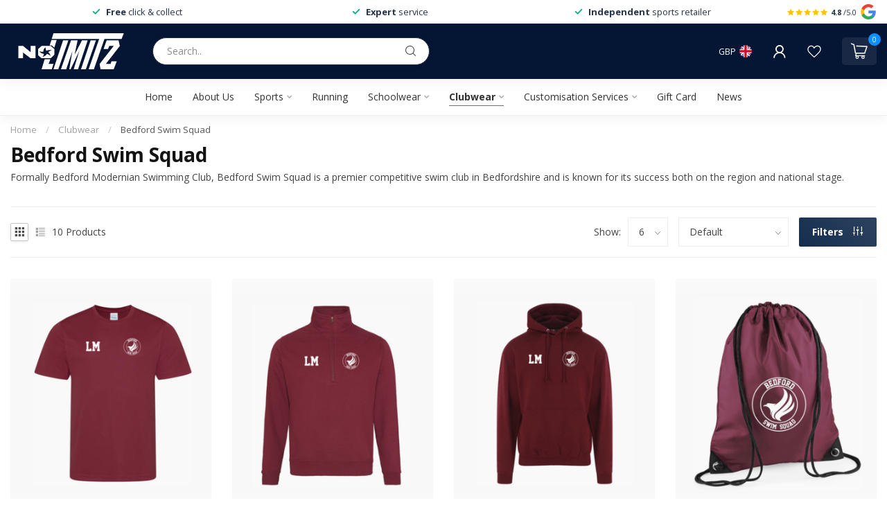

--- FILE ---
content_type: text/html;charset=utf-8
request_url: https://www.nolimitz.co.uk/clubwear/bedford-swim-squad/
body_size: 31987
content:
<!DOCTYPE html>
<html lang="en">
  <head>
<link rel="preconnect" href="https://cdn.webshopapp.com">
<link rel="preconnect" href="https://fonts.googleapis.com">
<link rel="preconnect" href="https://fonts.gstatic.com" crossorigin>
<!--

    Theme Proxima | v1.0.0.2601202401_1_311278
    Theme designed and created by Dyvelopment - We are true e-commerce heroes!

    For custom Lightspeed eCom development or design contact us at www.dyvelopment.com

      _____                  _                                  _   
     |  __ \                | |                                | |  
     | |  | |_   ___   _____| | ___  _ __  _ __ ___   ___ _ __ | |_ 
     | |  | | | | \ \ / / _ \ |/ _ \| '_ \| '_ ` _ \ / _ \ '_ \| __|
     | |__| | |_| |\ V /  __/ | (_) | |_) | | | | | |  __/ | | | |_ 
     |_____/ \__, | \_/ \___|_|\___/| .__/|_| |_| |_|\___|_| |_|\__|
              __/ |                 | |                             
             |___/                  |_|                             
-->


<meta charset="utf-8"/>
<!-- [START] 'blocks/head.rain' -->
<!--

  (c) 2008-2026 Lightspeed Netherlands B.V.
  http://www.lightspeedhq.com
  Generated: 25-01-2026 @ 07:32:27

-->
<link rel="canonical" href="https://www.nolimitz.co.uk/clubwear/bedford-swim-squad/"/>
<link rel="alternate" href="https://www.nolimitz.co.uk/index.rss" type="application/rss+xml" title="New products"/>
<meta name="robots" content="noodp,noydir"/>
<meta property="og:url" content="https://www.nolimitz.co.uk/clubwear/bedford-swim-squad/?source=facebook"/>
<meta property="og:site_name" content="No Limitz"/>
<meta property="og:title" content="Bedford Swim Squad"/>
<meta property="og:description" content="Formally Bedford Modernian Swimming Club, Bedford Swim Squad is a premier competitive swim club in Bedfordshire and is known for its success both on the region"/>
<script src="https://www.powr.io/powr.js?external-type=lightspeed"></script>
<script>
/* DyApps Theme Addons config */
if( !window.dyapps ){ window.dyapps = {}; }
window.dyapps.addons = {
 "enabled": true,
 "created_at": "03-06-2024 20:59:00",
 "settings": {
    "matrix_separator": ",",
    "filterGroupSwatches": [],
    "swatchesForCustomFields": [],
    "plan": {
     "can_variant_group": true,
     "can_stockify": true,
     "can_vat_switcher": true,
     "can_age_popup": false,
     "can_custom_qty": false,
     "can_data01_colors": false
    },
    "advancedVariants": {
     "enabled": false,
     "price_in_dropdown": true,
     "stockify_in_dropdown": true,
     "disable_out_of_stock": true,
     "grid_swatches_container_selector": ".dy-collection-grid-swatch-holder",
     "grid_swatches_position": "left",
     "grid_swatches_max_colors": 4,
     "grid_swatches_enabled": true,
     "variant_status_icon": false,
     "display_type": "select",
     "product_swatches_size": "default",
     "live_pricing": true
    },
    "age_popup": {
     "enabled": false,
     "logo_url": "",
     "image_footer_url": "",
     "text": {
                 
        "en": {
         "content": "<h3>Confirm your age<\/h3><p>You must be over the age of 18 to enter this website.<\/p>",
         "content_no": "<h3>Sorry!<\/h3><p>Unfortunately you cannot access this website.<\/p>",
         "button_yes": "I am 18 years or older",
         "button_no": "I am under 18",
        }        }
    },
    "stockify": {
     "enabled": false,
     "stock_trigger_type": "outofstock",
     "optin_policy": false,
     "api": "https://my.dyapps.io/api/public/b4da37bbc1/stockify/subscribe",
     "text": {
                 
        "en": {
         "email_placeholder": "Your email address",
         "button_trigger": "Notify me when back in stock",
         "button_submit": "Keep me updated!",
         "title": "Leave your email address",
         "desc": "Unfortunately this item is out of stock right now. Leave your email address below and we'll send you an email when the item is available again.",
         "bottom_text": "We use your data to send this email. Read more in our <a href=\"\/service\/privacy-policy\/\" target=\"_blank\">privacy policy<\/a>."
        }        }
    },
    "categoryBanners": {
     "enabled": true,
     "mobile_breakpoint": "576px",
     "category_banner": [],
     "banners": {
             }
    }
 },
 "swatches": {
 "default": {"is_default": true, "type": "multi", "values": {"background-size": "10px 10px", "background-position": "0 0, 0 5px, 5px -5px, -5px 0px", "background-image": "linear-gradient(45deg, rgba(100,100,100,0.3) 25%, transparent 25%),  linear-gradient(-45deg, rgba(100,100,100,0.3) 25%, transparent 25%),  linear-gradient(45deg, transparent 75%, rgba(100,100,100,0.3) 75%),  linear-gradient(-45deg, transparent 75%, rgba(100,100,100,0.3) 75%)"}} ,   }
};
</script>
<script src="https://apps.elfsight.com/p/platform.js"></script>
<!--[if lt IE 9]>
<script src="https://cdn.webshopapp.com/assets/html5shiv.js?2025-02-20"></script>
<![endif]-->
<!-- [END] 'blocks/head.rain' -->

<title>Bedford Swim Squad - No Limitz</title>

<meta name="dyapps-addons-enabled" content="false">
<meta name="dyapps-addons-version" content="2022081001">
<meta name="dyapps-theme-name" content="Proxima">
<meta name="dyapps-theme-editor" content="true">

<meta name="description" content="Formally Bedford Modernian Swimming Club, Bedford Swim Squad is a premier competitive swim club in Bedfordshire and is known for its success both on the region" />
<meta name="keywords" content="Bedford, Swim, Squad" />

<meta http-equiv="X-UA-Compatible" content="IE=edge">
<meta name="viewport" content="width=device-width, initial-scale=1">

<link rel="shortcut icon" href="https://cdn.webshopapp.com/shops/311278/themes/184751/v/2674227/assets/favicon.ico?20251103130839" type="image/x-icon" />
<link rel="preload" as="image" href="https://cdn.webshopapp.com/shops/311278/files/452908844/nl-250x100-white.svg">



<script src="https://cdn.webshopapp.com/shops/311278/themes/184751/assets/jquery-1-12-4-min.js?20251103130839" defer></script>
<script>if(navigator.userAgent.indexOf("MSIE ") > -1 || navigator.userAgent.indexOf("Trident/") > -1) { document.write('<script src="https://cdn.webshopapp.com/shops/311278/themes/184751/assets/intersection-observer-polyfill.js?20251103130839">\x3C/script>') }</script>

<style>/*!
 * Bootstrap Reboot v4.6.1 (https://getbootstrap.com/)
 * Copyright 2011-2021 The Bootstrap Authors
 * Copyright 2011-2021 Twitter, Inc.
 * Licensed under MIT (https://github.com/twbs/bootstrap/blob/main/LICENSE)
 * Forked from Normalize.css, licensed MIT (https://github.com/necolas/normalize.css/blob/master/LICENSE.md)
 */*,*::before,*::after{box-sizing:border-box}html{font-family:sans-serif;line-height:1.15;-webkit-text-size-adjust:100%;-webkit-tap-highlight-color:rgba(0,0,0,0)}article,aside,figcaption,figure,footer,header,hgroup,main,nav,section{display:block}body{margin:0;font-family:-apple-system,BlinkMacSystemFont,"Segoe UI",Roboto,"Helvetica Neue",Arial,"Noto Sans","Liberation Sans",sans-serif,"Apple Color Emoji","Segoe UI Emoji","Segoe UI Symbol","Noto Color Emoji";font-size:1rem;font-weight:400;line-height:1.42857143;color:#212529;text-align:left;background-color:#fff}[tabindex="-1"]:focus:not(:focus-visible){outline:0 !important}hr{box-sizing:content-box;height:0;overflow:visible}h1,h2,h3,h4,h5,h6{margin-top:0;margin-bottom:.5rem}p{margin-top:0;margin-bottom:1rem}abbr[title],abbr[data-original-title]{text-decoration:underline;text-decoration:underline dotted;cursor:help;border-bottom:0;text-decoration-skip-ink:none}address{margin-bottom:1rem;font-style:normal;line-height:inherit}ol,ul,dl{margin-top:0;margin-bottom:1rem}ol ol,ul ul,ol ul,ul ol{margin-bottom:0}dt{font-weight:700}dd{margin-bottom:.5rem;margin-left:0}blockquote{margin:0 0 1rem}b,strong{font-weight:bolder}small{font-size:80%}sub,sup{position:relative;font-size:75%;line-height:0;vertical-align:baseline}sub{bottom:-0.25em}sup{top:-0.5em}a{color:#007bff;text-decoration:none;background-color:transparent}a:hover{color:#0056b3;text-decoration:underline}a:not([href]):not([class]){color:inherit;text-decoration:none}a:not([href]):not([class]):hover{color:inherit;text-decoration:none}pre,code,kbd,samp{font-family:SFMono-Regular,Menlo,Monaco,Consolas,"Liberation Mono","Courier New",monospace;font-size:1em}pre{margin-top:0;margin-bottom:1rem;overflow:auto;-ms-overflow-style:scrollbar}figure{margin:0 0 1rem}img{vertical-align:middle;border-style:none}svg{overflow:hidden;vertical-align:middle}table{border-collapse:collapse}caption{padding-top:.75rem;padding-bottom:.75rem;color:#6c757d;text-align:left;caption-side:bottom}th{text-align:inherit;text-align:-webkit-match-parent}label{display:inline-block;margin-bottom:.5rem}button{border-radius:0}button:focus:not(:focus-visible){outline:0}input,button,select,optgroup,textarea{margin:0;font-family:inherit;font-size:inherit;line-height:inherit}button,input{overflow:visible}button,select{text-transform:none}[role=button]{cursor:pointer}select{word-wrap:normal}button,[type=button],[type=reset],[type=submit]{-webkit-appearance:button}button:not(:disabled),[type=button]:not(:disabled),[type=reset]:not(:disabled),[type=submit]:not(:disabled){cursor:pointer}button::-moz-focus-inner,[type=button]::-moz-focus-inner,[type=reset]::-moz-focus-inner,[type=submit]::-moz-focus-inner{padding:0;border-style:none}input[type=radio],input[type=checkbox]{box-sizing:border-box;padding:0}textarea{overflow:auto;resize:vertical}fieldset{min-width:0;padding:0;margin:0;border:0}legend{display:block;width:100%;max-width:100%;padding:0;margin-bottom:.5rem;font-size:1.5rem;line-height:inherit;color:inherit;white-space:normal}progress{vertical-align:baseline}[type=number]::-webkit-inner-spin-button,[type=number]::-webkit-outer-spin-button{height:auto}[type=search]{outline-offset:-2px;-webkit-appearance:none}[type=search]::-webkit-search-decoration{-webkit-appearance:none}::-webkit-file-upload-button{font:inherit;-webkit-appearance:button}output{display:inline-block}summary{display:list-item;cursor:pointer}template{display:none}[hidden]{display:none !important}/*!
 * Bootstrap Grid v4.6.1 (https://getbootstrap.com/)
 * Copyright 2011-2021 The Bootstrap Authors
 * Copyright 2011-2021 Twitter, Inc.
 * Licensed under MIT (https://github.com/twbs/bootstrap/blob/main/LICENSE)
 */html{box-sizing:border-box;-ms-overflow-style:scrollbar}*,*::before,*::after{box-sizing:inherit}.container,.container-fluid,.container-xl,.container-lg,.container-md,.container-sm{width:100%;padding-right:15px;padding-left:15px;margin-right:auto;margin-left:auto}@media(min-width: 576px){.container-sm,.container{max-width:540px}}@media(min-width: 768px){.container-md,.container-sm,.container{max-width:720px}}@media(min-width: 992px){.container-lg,.container-md,.container-sm,.container{max-width:960px}}@media(min-width: 1200px){.container-xl,.container-lg,.container-md,.container-sm,.container{max-width:1140px}}.row{display:flex;flex-wrap:wrap;margin-right:-15px;margin-left:-15px}.no-gutters{margin-right:0;margin-left:0}.no-gutters>.col,.no-gutters>[class*=col-]{padding-right:0;padding-left:0}.col-xl,.col-xl-auto,.col-xl-12,.col-xl-11,.col-xl-10,.col-xl-9,.col-xl-8,.col-xl-7,.col-xl-6,.col-xl-5,.col-xl-4,.col-xl-3,.col-xl-2,.col-xl-1,.col-lg,.col-lg-auto,.col-lg-12,.col-lg-11,.col-lg-10,.col-lg-9,.col-lg-8,.col-lg-7,.col-lg-6,.col-lg-5,.col-lg-4,.col-lg-3,.col-lg-2,.col-lg-1,.col-md,.col-md-auto,.col-md-12,.col-md-11,.col-md-10,.col-md-9,.col-md-8,.col-md-7,.col-md-6,.col-md-5,.col-md-4,.col-md-3,.col-md-2,.col-md-1,.col-sm,.col-sm-auto,.col-sm-12,.col-sm-11,.col-sm-10,.col-sm-9,.col-sm-8,.col-sm-7,.col-sm-6,.col-sm-5,.col-sm-4,.col-sm-3,.col-sm-2,.col-sm-1,.col,.col-auto,.col-12,.col-11,.col-10,.col-9,.col-8,.col-7,.col-6,.col-5,.col-4,.col-3,.col-2,.col-1{position:relative;width:100%;padding-right:15px;padding-left:15px}.col{flex-basis:0;flex-grow:1;max-width:100%}.row-cols-1>*{flex:0 0 100%;max-width:100%}.row-cols-2>*{flex:0 0 50%;max-width:50%}.row-cols-3>*{flex:0 0 33.3333333333%;max-width:33.3333333333%}.row-cols-4>*{flex:0 0 25%;max-width:25%}.row-cols-5>*{flex:0 0 20%;max-width:20%}.row-cols-6>*{flex:0 0 16.6666666667%;max-width:16.6666666667%}.col-auto{flex:0 0 auto;width:auto;max-width:100%}.col-1{flex:0 0 8.33333333%;max-width:8.33333333%}.col-2{flex:0 0 16.66666667%;max-width:16.66666667%}.col-3{flex:0 0 25%;max-width:25%}.col-4{flex:0 0 33.33333333%;max-width:33.33333333%}.col-5{flex:0 0 41.66666667%;max-width:41.66666667%}.col-6{flex:0 0 50%;max-width:50%}.col-7{flex:0 0 58.33333333%;max-width:58.33333333%}.col-8{flex:0 0 66.66666667%;max-width:66.66666667%}.col-9{flex:0 0 75%;max-width:75%}.col-10{flex:0 0 83.33333333%;max-width:83.33333333%}.col-11{flex:0 0 91.66666667%;max-width:91.66666667%}.col-12{flex:0 0 100%;max-width:100%}.order-first{order:-1}.order-last{order:13}.order-0{order:0}.order-1{order:1}.order-2{order:2}.order-3{order:3}.order-4{order:4}.order-5{order:5}.order-6{order:6}.order-7{order:7}.order-8{order:8}.order-9{order:9}.order-10{order:10}.order-11{order:11}.order-12{order:12}.offset-1{margin-left:8.33333333%}.offset-2{margin-left:16.66666667%}.offset-3{margin-left:25%}.offset-4{margin-left:33.33333333%}.offset-5{margin-left:41.66666667%}.offset-6{margin-left:50%}.offset-7{margin-left:58.33333333%}.offset-8{margin-left:66.66666667%}.offset-9{margin-left:75%}.offset-10{margin-left:83.33333333%}.offset-11{margin-left:91.66666667%}@media(min-width: 576px){.col-sm{flex-basis:0;flex-grow:1;max-width:100%}.row-cols-sm-1>*{flex:0 0 100%;max-width:100%}.row-cols-sm-2>*{flex:0 0 50%;max-width:50%}.row-cols-sm-3>*{flex:0 0 33.3333333333%;max-width:33.3333333333%}.row-cols-sm-4>*{flex:0 0 25%;max-width:25%}.row-cols-sm-5>*{flex:0 0 20%;max-width:20%}.row-cols-sm-6>*{flex:0 0 16.6666666667%;max-width:16.6666666667%}.col-sm-auto{flex:0 0 auto;width:auto;max-width:100%}.col-sm-1{flex:0 0 8.33333333%;max-width:8.33333333%}.col-sm-2{flex:0 0 16.66666667%;max-width:16.66666667%}.col-sm-3{flex:0 0 25%;max-width:25%}.col-sm-4{flex:0 0 33.33333333%;max-width:33.33333333%}.col-sm-5{flex:0 0 41.66666667%;max-width:41.66666667%}.col-sm-6{flex:0 0 50%;max-width:50%}.col-sm-7{flex:0 0 58.33333333%;max-width:58.33333333%}.col-sm-8{flex:0 0 66.66666667%;max-width:66.66666667%}.col-sm-9{flex:0 0 75%;max-width:75%}.col-sm-10{flex:0 0 83.33333333%;max-width:83.33333333%}.col-sm-11{flex:0 0 91.66666667%;max-width:91.66666667%}.col-sm-12{flex:0 0 100%;max-width:100%}.order-sm-first{order:-1}.order-sm-last{order:13}.order-sm-0{order:0}.order-sm-1{order:1}.order-sm-2{order:2}.order-sm-3{order:3}.order-sm-4{order:4}.order-sm-5{order:5}.order-sm-6{order:6}.order-sm-7{order:7}.order-sm-8{order:8}.order-sm-9{order:9}.order-sm-10{order:10}.order-sm-11{order:11}.order-sm-12{order:12}.offset-sm-0{margin-left:0}.offset-sm-1{margin-left:8.33333333%}.offset-sm-2{margin-left:16.66666667%}.offset-sm-3{margin-left:25%}.offset-sm-4{margin-left:33.33333333%}.offset-sm-5{margin-left:41.66666667%}.offset-sm-6{margin-left:50%}.offset-sm-7{margin-left:58.33333333%}.offset-sm-8{margin-left:66.66666667%}.offset-sm-9{margin-left:75%}.offset-sm-10{margin-left:83.33333333%}.offset-sm-11{margin-left:91.66666667%}}@media(min-width: 768px){.col-md{flex-basis:0;flex-grow:1;max-width:100%}.row-cols-md-1>*{flex:0 0 100%;max-width:100%}.row-cols-md-2>*{flex:0 0 50%;max-width:50%}.row-cols-md-3>*{flex:0 0 33.3333333333%;max-width:33.3333333333%}.row-cols-md-4>*{flex:0 0 25%;max-width:25%}.row-cols-md-5>*{flex:0 0 20%;max-width:20%}.row-cols-md-6>*{flex:0 0 16.6666666667%;max-width:16.6666666667%}.col-md-auto{flex:0 0 auto;width:auto;max-width:100%}.col-md-1{flex:0 0 8.33333333%;max-width:8.33333333%}.col-md-2{flex:0 0 16.66666667%;max-width:16.66666667%}.col-md-3{flex:0 0 25%;max-width:25%}.col-md-4{flex:0 0 33.33333333%;max-width:33.33333333%}.col-md-5{flex:0 0 41.66666667%;max-width:41.66666667%}.col-md-6{flex:0 0 50%;max-width:50%}.col-md-7{flex:0 0 58.33333333%;max-width:58.33333333%}.col-md-8{flex:0 0 66.66666667%;max-width:66.66666667%}.col-md-9{flex:0 0 75%;max-width:75%}.col-md-10{flex:0 0 83.33333333%;max-width:83.33333333%}.col-md-11{flex:0 0 91.66666667%;max-width:91.66666667%}.col-md-12{flex:0 0 100%;max-width:100%}.order-md-first{order:-1}.order-md-last{order:13}.order-md-0{order:0}.order-md-1{order:1}.order-md-2{order:2}.order-md-3{order:3}.order-md-4{order:4}.order-md-5{order:5}.order-md-6{order:6}.order-md-7{order:7}.order-md-8{order:8}.order-md-9{order:9}.order-md-10{order:10}.order-md-11{order:11}.order-md-12{order:12}.offset-md-0{margin-left:0}.offset-md-1{margin-left:8.33333333%}.offset-md-2{margin-left:16.66666667%}.offset-md-3{margin-left:25%}.offset-md-4{margin-left:33.33333333%}.offset-md-5{margin-left:41.66666667%}.offset-md-6{margin-left:50%}.offset-md-7{margin-left:58.33333333%}.offset-md-8{margin-left:66.66666667%}.offset-md-9{margin-left:75%}.offset-md-10{margin-left:83.33333333%}.offset-md-11{margin-left:91.66666667%}}@media(min-width: 992px){.col-lg{flex-basis:0;flex-grow:1;max-width:100%}.row-cols-lg-1>*{flex:0 0 100%;max-width:100%}.row-cols-lg-2>*{flex:0 0 50%;max-width:50%}.row-cols-lg-3>*{flex:0 0 33.3333333333%;max-width:33.3333333333%}.row-cols-lg-4>*{flex:0 0 25%;max-width:25%}.row-cols-lg-5>*{flex:0 0 20%;max-width:20%}.row-cols-lg-6>*{flex:0 0 16.6666666667%;max-width:16.6666666667%}.col-lg-auto{flex:0 0 auto;width:auto;max-width:100%}.col-lg-1{flex:0 0 8.33333333%;max-width:8.33333333%}.col-lg-2{flex:0 0 16.66666667%;max-width:16.66666667%}.col-lg-3{flex:0 0 25%;max-width:25%}.col-lg-4{flex:0 0 33.33333333%;max-width:33.33333333%}.col-lg-5{flex:0 0 41.66666667%;max-width:41.66666667%}.col-lg-6{flex:0 0 50%;max-width:50%}.col-lg-7{flex:0 0 58.33333333%;max-width:58.33333333%}.col-lg-8{flex:0 0 66.66666667%;max-width:66.66666667%}.col-lg-9{flex:0 0 75%;max-width:75%}.col-lg-10{flex:0 0 83.33333333%;max-width:83.33333333%}.col-lg-11{flex:0 0 91.66666667%;max-width:91.66666667%}.col-lg-12{flex:0 0 100%;max-width:100%}.order-lg-first{order:-1}.order-lg-last{order:13}.order-lg-0{order:0}.order-lg-1{order:1}.order-lg-2{order:2}.order-lg-3{order:3}.order-lg-4{order:4}.order-lg-5{order:5}.order-lg-6{order:6}.order-lg-7{order:7}.order-lg-8{order:8}.order-lg-9{order:9}.order-lg-10{order:10}.order-lg-11{order:11}.order-lg-12{order:12}.offset-lg-0{margin-left:0}.offset-lg-1{margin-left:8.33333333%}.offset-lg-2{margin-left:16.66666667%}.offset-lg-3{margin-left:25%}.offset-lg-4{margin-left:33.33333333%}.offset-lg-5{margin-left:41.66666667%}.offset-lg-6{margin-left:50%}.offset-lg-7{margin-left:58.33333333%}.offset-lg-8{margin-left:66.66666667%}.offset-lg-9{margin-left:75%}.offset-lg-10{margin-left:83.33333333%}.offset-lg-11{margin-left:91.66666667%}}@media(min-width: 1200px){.col-xl{flex-basis:0;flex-grow:1;max-width:100%}.row-cols-xl-1>*{flex:0 0 100%;max-width:100%}.row-cols-xl-2>*{flex:0 0 50%;max-width:50%}.row-cols-xl-3>*{flex:0 0 33.3333333333%;max-width:33.3333333333%}.row-cols-xl-4>*{flex:0 0 25%;max-width:25%}.row-cols-xl-5>*{flex:0 0 20%;max-width:20%}.row-cols-xl-6>*{flex:0 0 16.6666666667%;max-width:16.6666666667%}.col-xl-auto{flex:0 0 auto;width:auto;max-width:100%}.col-xl-1{flex:0 0 8.33333333%;max-width:8.33333333%}.col-xl-2{flex:0 0 16.66666667%;max-width:16.66666667%}.col-xl-3{flex:0 0 25%;max-width:25%}.col-xl-4{flex:0 0 33.33333333%;max-width:33.33333333%}.col-xl-5{flex:0 0 41.66666667%;max-width:41.66666667%}.col-xl-6{flex:0 0 50%;max-width:50%}.col-xl-7{flex:0 0 58.33333333%;max-width:58.33333333%}.col-xl-8{flex:0 0 66.66666667%;max-width:66.66666667%}.col-xl-9{flex:0 0 75%;max-width:75%}.col-xl-10{flex:0 0 83.33333333%;max-width:83.33333333%}.col-xl-11{flex:0 0 91.66666667%;max-width:91.66666667%}.col-xl-12{flex:0 0 100%;max-width:100%}.order-xl-first{order:-1}.order-xl-last{order:13}.order-xl-0{order:0}.order-xl-1{order:1}.order-xl-2{order:2}.order-xl-3{order:3}.order-xl-4{order:4}.order-xl-5{order:5}.order-xl-6{order:6}.order-xl-7{order:7}.order-xl-8{order:8}.order-xl-9{order:9}.order-xl-10{order:10}.order-xl-11{order:11}.order-xl-12{order:12}.offset-xl-0{margin-left:0}.offset-xl-1{margin-left:8.33333333%}.offset-xl-2{margin-left:16.66666667%}.offset-xl-3{margin-left:25%}.offset-xl-4{margin-left:33.33333333%}.offset-xl-5{margin-left:41.66666667%}.offset-xl-6{margin-left:50%}.offset-xl-7{margin-left:58.33333333%}.offset-xl-8{margin-left:66.66666667%}.offset-xl-9{margin-left:75%}.offset-xl-10{margin-left:83.33333333%}.offset-xl-11{margin-left:91.66666667%}}.d-none{display:none !important}.d-inline{display:inline !important}.d-inline-block{display:inline-block !important}.d-block{display:block !important}.d-table{display:table !important}.d-table-row{display:table-row !important}.d-table-cell{display:table-cell !important}.d-flex{display:flex !important}.d-inline-flex{display:inline-flex !important}@media(min-width: 576px){.d-sm-none{display:none !important}.d-sm-inline{display:inline !important}.d-sm-inline-block{display:inline-block !important}.d-sm-block{display:block !important}.d-sm-table{display:table !important}.d-sm-table-row{display:table-row !important}.d-sm-table-cell{display:table-cell !important}.d-sm-flex{display:flex !important}.d-sm-inline-flex{display:inline-flex !important}}@media(min-width: 768px){.d-md-none{display:none !important}.d-md-inline{display:inline !important}.d-md-inline-block{display:inline-block !important}.d-md-block{display:block !important}.d-md-table{display:table !important}.d-md-table-row{display:table-row !important}.d-md-table-cell{display:table-cell !important}.d-md-flex{display:flex !important}.d-md-inline-flex{display:inline-flex !important}}@media(min-width: 992px){.d-lg-none{display:none !important}.d-lg-inline{display:inline !important}.d-lg-inline-block{display:inline-block !important}.d-lg-block{display:block !important}.d-lg-table{display:table !important}.d-lg-table-row{display:table-row !important}.d-lg-table-cell{display:table-cell !important}.d-lg-flex{display:flex !important}.d-lg-inline-flex{display:inline-flex !important}}@media(min-width: 1200px){.d-xl-none{display:none !important}.d-xl-inline{display:inline !important}.d-xl-inline-block{display:inline-block !important}.d-xl-block{display:block !important}.d-xl-table{display:table !important}.d-xl-table-row{display:table-row !important}.d-xl-table-cell{display:table-cell !important}.d-xl-flex{display:flex !important}.d-xl-inline-flex{display:inline-flex !important}}@media print{.d-print-none{display:none !important}.d-print-inline{display:inline !important}.d-print-inline-block{display:inline-block !important}.d-print-block{display:block !important}.d-print-table{display:table !important}.d-print-table-row{display:table-row !important}.d-print-table-cell{display:table-cell !important}.d-print-flex{display:flex !important}.d-print-inline-flex{display:inline-flex !important}}.flex-row{flex-direction:row !important}.flex-column{flex-direction:column !important}.flex-row-reverse{flex-direction:row-reverse !important}.flex-column-reverse{flex-direction:column-reverse !important}.flex-wrap{flex-wrap:wrap !important}.flex-nowrap{flex-wrap:nowrap !important}.flex-wrap-reverse{flex-wrap:wrap-reverse !important}.flex-fill{flex:1 1 auto !important}.flex-grow-0{flex-grow:0 !important}.flex-grow-1{flex-grow:1 !important}.flex-shrink-0{flex-shrink:0 !important}.flex-shrink-1{flex-shrink:1 !important}.justify-content-start{justify-content:flex-start !important}.justify-content-end{justify-content:flex-end !important}.justify-content-center{justify-content:center !important}.justify-content-between{justify-content:space-between !important}.justify-content-around{justify-content:space-around !important}.align-items-start{align-items:flex-start !important}.align-items-end{align-items:flex-end !important}.align-items-center{align-items:center !important}.align-items-baseline{align-items:baseline !important}.align-items-stretch{align-items:stretch !important}.align-content-start{align-content:flex-start !important}.align-content-end{align-content:flex-end !important}.align-content-center{align-content:center !important}.align-content-between{align-content:space-between !important}.align-content-around{align-content:space-around !important}.align-content-stretch{align-content:stretch !important}.align-self-auto{align-self:auto !important}.align-self-start{align-self:flex-start !important}.align-self-end{align-self:flex-end !important}.align-self-center{align-self:center !important}.align-self-baseline{align-self:baseline !important}.align-self-stretch{align-self:stretch !important}@media(min-width: 576px){.flex-sm-row{flex-direction:row !important}.flex-sm-column{flex-direction:column !important}.flex-sm-row-reverse{flex-direction:row-reverse !important}.flex-sm-column-reverse{flex-direction:column-reverse !important}.flex-sm-wrap{flex-wrap:wrap !important}.flex-sm-nowrap{flex-wrap:nowrap !important}.flex-sm-wrap-reverse{flex-wrap:wrap-reverse !important}.flex-sm-fill{flex:1 1 auto !important}.flex-sm-grow-0{flex-grow:0 !important}.flex-sm-grow-1{flex-grow:1 !important}.flex-sm-shrink-0{flex-shrink:0 !important}.flex-sm-shrink-1{flex-shrink:1 !important}.justify-content-sm-start{justify-content:flex-start !important}.justify-content-sm-end{justify-content:flex-end !important}.justify-content-sm-center{justify-content:center !important}.justify-content-sm-between{justify-content:space-between !important}.justify-content-sm-around{justify-content:space-around !important}.align-items-sm-start{align-items:flex-start !important}.align-items-sm-end{align-items:flex-end !important}.align-items-sm-center{align-items:center !important}.align-items-sm-baseline{align-items:baseline !important}.align-items-sm-stretch{align-items:stretch !important}.align-content-sm-start{align-content:flex-start !important}.align-content-sm-end{align-content:flex-end !important}.align-content-sm-center{align-content:center !important}.align-content-sm-between{align-content:space-between !important}.align-content-sm-around{align-content:space-around !important}.align-content-sm-stretch{align-content:stretch !important}.align-self-sm-auto{align-self:auto !important}.align-self-sm-start{align-self:flex-start !important}.align-self-sm-end{align-self:flex-end !important}.align-self-sm-center{align-self:center !important}.align-self-sm-baseline{align-self:baseline !important}.align-self-sm-stretch{align-self:stretch !important}}@media(min-width: 768px){.flex-md-row{flex-direction:row !important}.flex-md-column{flex-direction:column !important}.flex-md-row-reverse{flex-direction:row-reverse !important}.flex-md-column-reverse{flex-direction:column-reverse !important}.flex-md-wrap{flex-wrap:wrap !important}.flex-md-nowrap{flex-wrap:nowrap !important}.flex-md-wrap-reverse{flex-wrap:wrap-reverse !important}.flex-md-fill{flex:1 1 auto !important}.flex-md-grow-0{flex-grow:0 !important}.flex-md-grow-1{flex-grow:1 !important}.flex-md-shrink-0{flex-shrink:0 !important}.flex-md-shrink-1{flex-shrink:1 !important}.justify-content-md-start{justify-content:flex-start !important}.justify-content-md-end{justify-content:flex-end !important}.justify-content-md-center{justify-content:center !important}.justify-content-md-between{justify-content:space-between !important}.justify-content-md-around{justify-content:space-around !important}.align-items-md-start{align-items:flex-start !important}.align-items-md-end{align-items:flex-end !important}.align-items-md-center{align-items:center !important}.align-items-md-baseline{align-items:baseline !important}.align-items-md-stretch{align-items:stretch !important}.align-content-md-start{align-content:flex-start !important}.align-content-md-end{align-content:flex-end !important}.align-content-md-center{align-content:center !important}.align-content-md-between{align-content:space-between !important}.align-content-md-around{align-content:space-around !important}.align-content-md-stretch{align-content:stretch !important}.align-self-md-auto{align-self:auto !important}.align-self-md-start{align-self:flex-start !important}.align-self-md-end{align-self:flex-end !important}.align-self-md-center{align-self:center !important}.align-self-md-baseline{align-self:baseline !important}.align-self-md-stretch{align-self:stretch !important}}@media(min-width: 992px){.flex-lg-row{flex-direction:row !important}.flex-lg-column{flex-direction:column !important}.flex-lg-row-reverse{flex-direction:row-reverse !important}.flex-lg-column-reverse{flex-direction:column-reverse !important}.flex-lg-wrap{flex-wrap:wrap !important}.flex-lg-nowrap{flex-wrap:nowrap !important}.flex-lg-wrap-reverse{flex-wrap:wrap-reverse !important}.flex-lg-fill{flex:1 1 auto !important}.flex-lg-grow-0{flex-grow:0 !important}.flex-lg-grow-1{flex-grow:1 !important}.flex-lg-shrink-0{flex-shrink:0 !important}.flex-lg-shrink-1{flex-shrink:1 !important}.justify-content-lg-start{justify-content:flex-start !important}.justify-content-lg-end{justify-content:flex-end !important}.justify-content-lg-center{justify-content:center !important}.justify-content-lg-between{justify-content:space-between !important}.justify-content-lg-around{justify-content:space-around !important}.align-items-lg-start{align-items:flex-start !important}.align-items-lg-end{align-items:flex-end !important}.align-items-lg-center{align-items:center !important}.align-items-lg-baseline{align-items:baseline !important}.align-items-lg-stretch{align-items:stretch !important}.align-content-lg-start{align-content:flex-start !important}.align-content-lg-end{align-content:flex-end !important}.align-content-lg-center{align-content:center !important}.align-content-lg-between{align-content:space-between !important}.align-content-lg-around{align-content:space-around !important}.align-content-lg-stretch{align-content:stretch !important}.align-self-lg-auto{align-self:auto !important}.align-self-lg-start{align-self:flex-start !important}.align-self-lg-end{align-self:flex-end !important}.align-self-lg-center{align-self:center !important}.align-self-lg-baseline{align-self:baseline !important}.align-self-lg-stretch{align-self:stretch !important}}@media(min-width: 1200px){.flex-xl-row{flex-direction:row !important}.flex-xl-column{flex-direction:column !important}.flex-xl-row-reverse{flex-direction:row-reverse !important}.flex-xl-column-reverse{flex-direction:column-reverse !important}.flex-xl-wrap{flex-wrap:wrap !important}.flex-xl-nowrap{flex-wrap:nowrap !important}.flex-xl-wrap-reverse{flex-wrap:wrap-reverse !important}.flex-xl-fill{flex:1 1 auto !important}.flex-xl-grow-0{flex-grow:0 !important}.flex-xl-grow-1{flex-grow:1 !important}.flex-xl-shrink-0{flex-shrink:0 !important}.flex-xl-shrink-1{flex-shrink:1 !important}.justify-content-xl-start{justify-content:flex-start !important}.justify-content-xl-end{justify-content:flex-end !important}.justify-content-xl-center{justify-content:center !important}.justify-content-xl-between{justify-content:space-between !important}.justify-content-xl-around{justify-content:space-around !important}.align-items-xl-start{align-items:flex-start !important}.align-items-xl-end{align-items:flex-end !important}.align-items-xl-center{align-items:center !important}.align-items-xl-baseline{align-items:baseline !important}.align-items-xl-stretch{align-items:stretch !important}.align-content-xl-start{align-content:flex-start !important}.align-content-xl-end{align-content:flex-end !important}.align-content-xl-center{align-content:center !important}.align-content-xl-between{align-content:space-between !important}.align-content-xl-around{align-content:space-around !important}.align-content-xl-stretch{align-content:stretch !important}.align-self-xl-auto{align-self:auto !important}.align-self-xl-start{align-self:flex-start !important}.align-self-xl-end{align-self:flex-end !important}.align-self-xl-center{align-self:center !important}.align-self-xl-baseline{align-self:baseline !important}.align-self-xl-stretch{align-self:stretch !important}}.m-0{margin:0 !important}.mt-0,.my-0{margin-top:0 !important}.mr-0,.mx-0{margin-right:0 !important}.mb-0,.my-0{margin-bottom:0 !important}.ml-0,.mx-0{margin-left:0 !important}.m-1{margin:5px !important}.mt-1,.my-1{margin-top:5px !important}.mr-1,.mx-1{margin-right:5px !important}.mb-1,.my-1{margin-bottom:5px !important}.ml-1,.mx-1{margin-left:5px !important}.m-2{margin:10px !important}.mt-2,.my-2{margin-top:10px !important}.mr-2,.mx-2{margin-right:10px !important}.mb-2,.my-2{margin-bottom:10px !important}.ml-2,.mx-2{margin-left:10px !important}.m-3{margin:15px !important}.mt-3,.my-3{margin-top:15px !important}.mr-3,.mx-3{margin-right:15px !important}.mb-3,.my-3{margin-bottom:15px !important}.ml-3,.mx-3{margin-left:15px !important}.m-4{margin:30px !important}.mt-4,.my-4{margin-top:30px !important}.mr-4,.mx-4{margin-right:30px !important}.mb-4,.my-4{margin-bottom:30px !important}.ml-4,.mx-4{margin-left:30px !important}.m-5{margin:50px !important}.mt-5,.my-5{margin-top:50px !important}.mr-5,.mx-5{margin-right:50px !important}.mb-5,.my-5{margin-bottom:50px !important}.ml-5,.mx-5{margin-left:50px !important}.m-6{margin:80px !important}.mt-6,.my-6{margin-top:80px !important}.mr-6,.mx-6{margin-right:80px !important}.mb-6,.my-6{margin-bottom:80px !important}.ml-6,.mx-6{margin-left:80px !important}.p-0{padding:0 !important}.pt-0,.py-0{padding-top:0 !important}.pr-0,.px-0{padding-right:0 !important}.pb-0,.py-0{padding-bottom:0 !important}.pl-0,.px-0{padding-left:0 !important}.p-1{padding:5px !important}.pt-1,.py-1{padding-top:5px !important}.pr-1,.px-1{padding-right:5px !important}.pb-1,.py-1{padding-bottom:5px !important}.pl-1,.px-1{padding-left:5px !important}.p-2{padding:10px !important}.pt-2,.py-2{padding-top:10px !important}.pr-2,.px-2{padding-right:10px !important}.pb-2,.py-2{padding-bottom:10px !important}.pl-2,.px-2{padding-left:10px !important}.p-3{padding:15px !important}.pt-3,.py-3{padding-top:15px !important}.pr-3,.px-3{padding-right:15px !important}.pb-3,.py-3{padding-bottom:15px !important}.pl-3,.px-3{padding-left:15px !important}.p-4{padding:30px !important}.pt-4,.py-4{padding-top:30px !important}.pr-4,.px-4{padding-right:30px !important}.pb-4,.py-4{padding-bottom:30px !important}.pl-4,.px-4{padding-left:30px !important}.p-5{padding:50px !important}.pt-5,.py-5{padding-top:50px !important}.pr-5,.px-5{padding-right:50px !important}.pb-5,.py-5{padding-bottom:50px !important}.pl-5,.px-5{padding-left:50px !important}.p-6{padding:80px !important}.pt-6,.py-6{padding-top:80px !important}.pr-6,.px-6{padding-right:80px !important}.pb-6,.py-6{padding-bottom:80px !important}.pl-6,.px-6{padding-left:80px !important}.m-n1{margin:-5px !important}.mt-n1,.my-n1{margin-top:-5px !important}.mr-n1,.mx-n1{margin-right:-5px !important}.mb-n1,.my-n1{margin-bottom:-5px !important}.ml-n1,.mx-n1{margin-left:-5px !important}.m-n2{margin:-10px !important}.mt-n2,.my-n2{margin-top:-10px !important}.mr-n2,.mx-n2{margin-right:-10px !important}.mb-n2,.my-n2{margin-bottom:-10px !important}.ml-n2,.mx-n2{margin-left:-10px !important}.m-n3{margin:-15px !important}.mt-n3,.my-n3{margin-top:-15px !important}.mr-n3,.mx-n3{margin-right:-15px !important}.mb-n3,.my-n3{margin-bottom:-15px !important}.ml-n3,.mx-n3{margin-left:-15px !important}.m-n4{margin:-30px !important}.mt-n4,.my-n4{margin-top:-30px !important}.mr-n4,.mx-n4{margin-right:-30px !important}.mb-n4,.my-n4{margin-bottom:-30px !important}.ml-n4,.mx-n4{margin-left:-30px !important}.m-n5{margin:-50px !important}.mt-n5,.my-n5{margin-top:-50px !important}.mr-n5,.mx-n5{margin-right:-50px !important}.mb-n5,.my-n5{margin-bottom:-50px !important}.ml-n5,.mx-n5{margin-left:-50px !important}.m-n6{margin:-80px !important}.mt-n6,.my-n6{margin-top:-80px !important}.mr-n6,.mx-n6{margin-right:-80px !important}.mb-n6,.my-n6{margin-bottom:-80px !important}.ml-n6,.mx-n6{margin-left:-80px !important}.m-auto{margin:auto !important}.mt-auto,.my-auto{margin-top:auto !important}.mr-auto,.mx-auto{margin-right:auto !important}.mb-auto,.my-auto{margin-bottom:auto !important}.ml-auto,.mx-auto{margin-left:auto !important}@media(min-width: 576px){.m-sm-0{margin:0 !important}.mt-sm-0,.my-sm-0{margin-top:0 !important}.mr-sm-0,.mx-sm-0{margin-right:0 !important}.mb-sm-0,.my-sm-0{margin-bottom:0 !important}.ml-sm-0,.mx-sm-0{margin-left:0 !important}.m-sm-1{margin:5px !important}.mt-sm-1,.my-sm-1{margin-top:5px !important}.mr-sm-1,.mx-sm-1{margin-right:5px !important}.mb-sm-1,.my-sm-1{margin-bottom:5px !important}.ml-sm-1,.mx-sm-1{margin-left:5px !important}.m-sm-2{margin:10px !important}.mt-sm-2,.my-sm-2{margin-top:10px !important}.mr-sm-2,.mx-sm-2{margin-right:10px !important}.mb-sm-2,.my-sm-2{margin-bottom:10px !important}.ml-sm-2,.mx-sm-2{margin-left:10px !important}.m-sm-3{margin:15px !important}.mt-sm-3,.my-sm-3{margin-top:15px !important}.mr-sm-3,.mx-sm-3{margin-right:15px !important}.mb-sm-3,.my-sm-3{margin-bottom:15px !important}.ml-sm-3,.mx-sm-3{margin-left:15px !important}.m-sm-4{margin:30px !important}.mt-sm-4,.my-sm-4{margin-top:30px !important}.mr-sm-4,.mx-sm-4{margin-right:30px !important}.mb-sm-4,.my-sm-4{margin-bottom:30px !important}.ml-sm-4,.mx-sm-4{margin-left:30px !important}.m-sm-5{margin:50px !important}.mt-sm-5,.my-sm-5{margin-top:50px !important}.mr-sm-5,.mx-sm-5{margin-right:50px !important}.mb-sm-5,.my-sm-5{margin-bottom:50px !important}.ml-sm-5,.mx-sm-5{margin-left:50px !important}.m-sm-6{margin:80px !important}.mt-sm-6,.my-sm-6{margin-top:80px !important}.mr-sm-6,.mx-sm-6{margin-right:80px !important}.mb-sm-6,.my-sm-6{margin-bottom:80px !important}.ml-sm-6,.mx-sm-6{margin-left:80px !important}.p-sm-0{padding:0 !important}.pt-sm-0,.py-sm-0{padding-top:0 !important}.pr-sm-0,.px-sm-0{padding-right:0 !important}.pb-sm-0,.py-sm-0{padding-bottom:0 !important}.pl-sm-0,.px-sm-0{padding-left:0 !important}.p-sm-1{padding:5px !important}.pt-sm-1,.py-sm-1{padding-top:5px !important}.pr-sm-1,.px-sm-1{padding-right:5px !important}.pb-sm-1,.py-sm-1{padding-bottom:5px !important}.pl-sm-1,.px-sm-1{padding-left:5px !important}.p-sm-2{padding:10px !important}.pt-sm-2,.py-sm-2{padding-top:10px !important}.pr-sm-2,.px-sm-2{padding-right:10px !important}.pb-sm-2,.py-sm-2{padding-bottom:10px !important}.pl-sm-2,.px-sm-2{padding-left:10px !important}.p-sm-3{padding:15px !important}.pt-sm-3,.py-sm-3{padding-top:15px !important}.pr-sm-3,.px-sm-3{padding-right:15px !important}.pb-sm-3,.py-sm-3{padding-bottom:15px !important}.pl-sm-3,.px-sm-3{padding-left:15px !important}.p-sm-4{padding:30px !important}.pt-sm-4,.py-sm-4{padding-top:30px !important}.pr-sm-4,.px-sm-4{padding-right:30px !important}.pb-sm-4,.py-sm-4{padding-bottom:30px !important}.pl-sm-4,.px-sm-4{padding-left:30px !important}.p-sm-5{padding:50px !important}.pt-sm-5,.py-sm-5{padding-top:50px !important}.pr-sm-5,.px-sm-5{padding-right:50px !important}.pb-sm-5,.py-sm-5{padding-bottom:50px !important}.pl-sm-5,.px-sm-5{padding-left:50px !important}.p-sm-6{padding:80px !important}.pt-sm-6,.py-sm-6{padding-top:80px !important}.pr-sm-6,.px-sm-6{padding-right:80px !important}.pb-sm-6,.py-sm-6{padding-bottom:80px !important}.pl-sm-6,.px-sm-6{padding-left:80px !important}.m-sm-n1{margin:-5px !important}.mt-sm-n1,.my-sm-n1{margin-top:-5px !important}.mr-sm-n1,.mx-sm-n1{margin-right:-5px !important}.mb-sm-n1,.my-sm-n1{margin-bottom:-5px !important}.ml-sm-n1,.mx-sm-n1{margin-left:-5px !important}.m-sm-n2{margin:-10px !important}.mt-sm-n2,.my-sm-n2{margin-top:-10px !important}.mr-sm-n2,.mx-sm-n2{margin-right:-10px !important}.mb-sm-n2,.my-sm-n2{margin-bottom:-10px !important}.ml-sm-n2,.mx-sm-n2{margin-left:-10px !important}.m-sm-n3{margin:-15px !important}.mt-sm-n3,.my-sm-n3{margin-top:-15px !important}.mr-sm-n3,.mx-sm-n3{margin-right:-15px !important}.mb-sm-n3,.my-sm-n3{margin-bottom:-15px !important}.ml-sm-n3,.mx-sm-n3{margin-left:-15px !important}.m-sm-n4{margin:-30px !important}.mt-sm-n4,.my-sm-n4{margin-top:-30px !important}.mr-sm-n4,.mx-sm-n4{margin-right:-30px !important}.mb-sm-n4,.my-sm-n4{margin-bottom:-30px !important}.ml-sm-n4,.mx-sm-n4{margin-left:-30px !important}.m-sm-n5{margin:-50px !important}.mt-sm-n5,.my-sm-n5{margin-top:-50px !important}.mr-sm-n5,.mx-sm-n5{margin-right:-50px !important}.mb-sm-n5,.my-sm-n5{margin-bottom:-50px !important}.ml-sm-n5,.mx-sm-n5{margin-left:-50px !important}.m-sm-n6{margin:-80px !important}.mt-sm-n6,.my-sm-n6{margin-top:-80px !important}.mr-sm-n6,.mx-sm-n6{margin-right:-80px !important}.mb-sm-n6,.my-sm-n6{margin-bottom:-80px !important}.ml-sm-n6,.mx-sm-n6{margin-left:-80px !important}.m-sm-auto{margin:auto !important}.mt-sm-auto,.my-sm-auto{margin-top:auto !important}.mr-sm-auto,.mx-sm-auto{margin-right:auto !important}.mb-sm-auto,.my-sm-auto{margin-bottom:auto !important}.ml-sm-auto,.mx-sm-auto{margin-left:auto !important}}@media(min-width: 768px){.m-md-0{margin:0 !important}.mt-md-0,.my-md-0{margin-top:0 !important}.mr-md-0,.mx-md-0{margin-right:0 !important}.mb-md-0,.my-md-0{margin-bottom:0 !important}.ml-md-0,.mx-md-0{margin-left:0 !important}.m-md-1{margin:5px !important}.mt-md-1,.my-md-1{margin-top:5px !important}.mr-md-1,.mx-md-1{margin-right:5px !important}.mb-md-1,.my-md-1{margin-bottom:5px !important}.ml-md-1,.mx-md-1{margin-left:5px !important}.m-md-2{margin:10px !important}.mt-md-2,.my-md-2{margin-top:10px !important}.mr-md-2,.mx-md-2{margin-right:10px !important}.mb-md-2,.my-md-2{margin-bottom:10px !important}.ml-md-2,.mx-md-2{margin-left:10px !important}.m-md-3{margin:15px !important}.mt-md-3,.my-md-3{margin-top:15px !important}.mr-md-3,.mx-md-3{margin-right:15px !important}.mb-md-3,.my-md-3{margin-bottom:15px !important}.ml-md-3,.mx-md-3{margin-left:15px !important}.m-md-4{margin:30px !important}.mt-md-4,.my-md-4{margin-top:30px !important}.mr-md-4,.mx-md-4{margin-right:30px !important}.mb-md-4,.my-md-4{margin-bottom:30px !important}.ml-md-4,.mx-md-4{margin-left:30px !important}.m-md-5{margin:50px !important}.mt-md-5,.my-md-5{margin-top:50px !important}.mr-md-5,.mx-md-5{margin-right:50px !important}.mb-md-5,.my-md-5{margin-bottom:50px !important}.ml-md-5,.mx-md-5{margin-left:50px !important}.m-md-6{margin:80px !important}.mt-md-6,.my-md-6{margin-top:80px !important}.mr-md-6,.mx-md-6{margin-right:80px !important}.mb-md-6,.my-md-6{margin-bottom:80px !important}.ml-md-6,.mx-md-6{margin-left:80px !important}.p-md-0{padding:0 !important}.pt-md-0,.py-md-0{padding-top:0 !important}.pr-md-0,.px-md-0{padding-right:0 !important}.pb-md-0,.py-md-0{padding-bottom:0 !important}.pl-md-0,.px-md-0{padding-left:0 !important}.p-md-1{padding:5px !important}.pt-md-1,.py-md-1{padding-top:5px !important}.pr-md-1,.px-md-1{padding-right:5px !important}.pb-md-1,.py-md-1{padding-bottom:5px !important}.pl-md-1,.px-md-1{padding-left:5px !important}.p-md-2{padding:10px !important}.pt-md-2,.py-md-2{padding-top:10px !important}.pr-md-2,.px-md-2{padding-right:10px !important}.pb-md-2,.py-md-2{padding-bottom:10px !important}.pl-md-2,.px-md-2{padding-left:10px !important}.p-md-3{padding:15px !important}.pt-md-3,.py-md-3{padding-top:15px !important}.pr-md-3,.px-md-3{padding-right:15px !important}.pb-md-3,.py-md-3{padding-bottom:15px !important}.pl-md-3,.px-md-3{padding-left:15px !important}.p-md-4{padding:30px !important}.pt-md-4,.py-md-4{padding-top:30px !important}.pr-md-4,.px-md-4{padding-right:30px !important}.pb-md-4,.py-md-4{padding-bottom:30px !important}.pl-md-4,.px-md-4{padding-left:30px !important}.p-md-5{padding:50px !important}.pt-md-5,.py-md-5{padding-top:50px !important}.pr-md-5,.px-md-5{padding-right:50px !important}.pb-md-5,.py-md-5{padding-bottom:50px !important}.pl-md-5,.px-md-5{padding-left:50px !important}.p-md-6{padding:80px !important}.pt-md-6,.py-md-6{padding-top:80px !important}.pr-md-6,.px-md-6{padding-right:80px !important}.pb-md-6,.py-md-6{padding-bottom:80px !important}.pl-md-6,.px-md-6{padding-left:80px !important}.m-md-n1{margin:-5px !important}.mt-md-n1,.my-md-n1{margin-top:-5px !important}.mr-md-n1,.mx-md-n1{margin-right:-5px !important}.mb-md-n1,.my-md-n1{margin-bottom:-5px !important}.ml-md-n1,.mx-md-n1{margin-left:-5px !important}.m-md-n2{margin:-10px !important}.mt-md-n2,.my-md-n2{margin-top:-10px !important}.mr-md-n2,.mx-md-n2{margin-right:-10px !important}.mb-md-n2,.my-md-n2{margin-bottom:-10px !important}.ml-md-n2,.mx-md-n2{margin-left:-10px !important}.m-md-n3{margin:-15px !important}.mt-md-n3,.my-md-n3{margin-top:-15px !important}.mr-md-n3,.mx-md-n3{margin-right:-15px !important}.mb-md-n3,.my-md-n3{margin-bottom:-15px !important}.ml-md-n3,.mx-md-n3{margin-left:-15px !important}.m-md-n4{margin:-30px !important}.mt-md-n4,.my-md-n4{margin-top:-30px !important}.mr-md-n4,.mx-md-n4{margin-right:-30px !important}.mb-md-n4,.my-md-n4{margin-bottom:-30px !important}.ml-md-n4,.mx-md-n4{margin-left:-30px !important}.m-md-n5{margin:-50px !important}.mt-md-n5,.my-md-n5{margin-top:-50px !important}.mr-md-n5,.mx-md-n5{margin-right:-50px !important}.mb-md-n5,.my-md-n5{margin-bottom:-50px !important}.ml-md-n5,.mx-md-n5{margin-left:-50px !important}.m-md-n6{margin:-80px !important}.mt-md-n6,.my-md-n6{margin-top:-80px !important}.mr-md-n6,.mx-md-n6{margin-right:-80px !important}.mb-md-n6,.my-md-n6{margin-bottom:-80px !important}.ml-md-n6,.mx-md-n6{margin-left:-80px !important}.m-md-auto{margin:auto !important}.mt-md-auto,.my-md-auto{margin-top:auto !important}.mr-md-auto,.mx-md-auto{margin-right:auto !important}.mb-md-auto,.my-md-auto{margin-bottom:auto !important}.ml-md-auto,.mx-md-auto{margin-left:auto !important}}@media(min-width: 992px){.m-lg-0{margin:0 !important}.mt-lg-0,.my-lg-0{margin-top:0 !important}.mr-lg-0,.mx-lg-0{margin-right:0 !important}.mb-lg-0,.my-lg-0{margin-bottom:0 !important}.ml-lg-0,.mx-lg-0{margin-left:0 !important}.m-lg-1{margin:5px !important}.mt-lg-1,.my-lg-1{margin-top:5px !important}.mr-lg-1,.mx-lg-1{margin-right:5px !important}.mb-lg-1,.my-lg-1{margin-bottom:5px !important}.ml-lg-1,.mx-lg-1{margin-left:5px !important}.m-lg-2{margin:10px !important}.mt-lg-2,.my-lg-2{margin-top:10px !important}.mr-lg-2,.mx-lg-2{margin-right:10px !important}.mb-lg-2,.my-lg-2{margin-bottom:10px !important}.ml-lg-2,.mx-lg-2{margin-left:10px !important}.m-lg-3{margin:15px !important}.mt-lg-3,.my-lg-3{margin-top:15px !important}.mr-lg-3,.mx-lg-3{margin-right:15px !important}.mb-lg-3,.my-lg-3{margin-bottom:15px !important}.ml-lg-3,.mx-lg-3{margin-left:15px !important}.m-lg-4{margin:30px !important}.mt-lg-4,.my-lg-4{margin-top:30px !important}.mr-lg-4,.mx-lg-4{margin-right:30px !important}.mb-lg-4,.my-lg-4{margin-bottom:30px !important}.ml-lg-4,.mx-lg-4{margin-left:30px !important}.m-lg-5{margin:50px !important}.mt-lg-5,.my-lg-5{margin-top:50px !important}.mr-lg-5,.mx-lg-5{margin-right:50px !important}.mb-lg-5,.my-lg-5{margin-bottom:50px !important}.ml-lg-5,.mx-lg-5{margin-left:50px !important}.m-lg-6{margin:80px !important}.mt-lg-6,.my-lg-6{margin-top:80px !important}.mr-lg-6,.mx-lg-6{margin-right:80px !important}.mb-lg-6,.my-lg-6{margin-bottom:80px !important}.ml-lg-6,.mx-lg-6{margin-left:80px !important}.p-lg-0{padding:0 !important}.pt-lg-0,.py-lg-0{padding-top:0 !important}.pr-lg-0,.px-lg-0{padding-right:0 !important}.pb-lg-0,.py-lg-0{padding-bottom:0 !important}.pl-lg-0,.px-lg-0{padding-left:0 !important}.p-lg-1{padding:5px !important}.pt-lg-1,.py-lg-1{padding-top:5px !important}.pr-lg-1,.px-lg-1{padding-right:5px !important}.pb-lg-1,.py-lg-1{padding-bottom:5px !important}.pl-lg-1,.px-lg-1{padding-left:5px !important}.p-lg-2{padding:10px !important}.pt-lg-2,.py-lg-2{padding-top:10px !important}.pr-lg-2,.px-lg-2{padding-right:10px !important}.pb-lg-2,.py-lg-2{padding-bottom:10px !important}.pl-lg-2,.px-lg-2{padding-left:10px !important}.p-lg-3{padding:15px !important}.pt-lg-3,.py-lg-3{padding-top:15px !important}.pr-lg-3,.px-lg-3{padding-right:15px !important}.pb-lg-3,.py-lg-3{padding-bottom:15px !important}.pl-lg-3,.px-lg-3{padding-left:15px !important}.p-lg-4{padding:30px !important}.pt-lg-4,.py-lg-4{padding-top:30px !important}.pr-lg-4,.px-lg-4{padding-right:30px !important}.pb-lg-4,.py-lg-4{padding-bottom:30px !important}.pl-lg-4,.px-lg-4{padding-left:30px !important}.p-lg-5{padding:50px !important}.pt-lg-5,.py-lg-5{padding-top:50px !important}.pr-lg-5,.px-lg-5{padding-right:50px !important}.pb-lg-5,.py-lg-5{padding-bottom:50px !important}.pl-lg-5,.px-lg-5{padding-left:50px !important}.p-lg-6{padding:80px !important}.pt-lg-6,.py-lg-6{padding-top:80px !important}.pr-lg-6,.px-lg-6{padding-right:80px !important}.pb-lg-6,.py-lg-6{padding-bottom:80px !important}.pl-lg-6,.px-lg-6{padding-left:80px !important}.m-lg-n1{margin:-5px !important}.mt-lg-n1,.my-lg-n1{margin-top:-5px !important}.mr-lg-n1,.mx-lg-n1{margin-right:-5px !important}.mb-lg-n1,.my-lg-n1{margin-bottom:-5px !important}.ml-lg-n1,.mx-lg-n1{margin-left:-5px !important}.m-lg-n2{margin:-10px !important}.mt-lg-n2,.my-lg-n2{margin-top:-10px !important}.mr-lg-n2,.mx-lg-n2{margin-right:-10px !important}.mb-lg-n2,.my-lg-n2{margin-bottom:-10px !important}.ml-lg-n2,.mx-lg-n2{margin-left:-10px !important}.m-lg-n3{margin:-15px !important}.mt-lg-n3,.my-lg-n3{margin-top:-15px !important}.mr-lg-n3,.mx-lg-n3{margin-right:-15px !important}.mb-lg-n3,.my-lg-n3{margin-bottom:-15px !important}.ml-lg-n3,.mx-lg-n3{margin-left:-15px !important}.m-lg-n4{margin:-30px !important}.mt-lg-n4,.my-lg-n4{margin-top:-30px !important}.mr-lg-n4,.mx-lg-n4{margin-right:-30px !important}.mb-lg-n4,.my-lg-n4{margin-bottom:-30px !important}.ml-lg-n4,.mx-lg-n4{margin-left:-30px !important}.m-lg-n5{margin:-50px !important}.mt-lg-n5,.my-lg-n5{margin-top:-50px !important}.mr-lg-n5,.mx-lg-n5{margin-right:-50px !important}.mb-lg-n5,.my-lg-n5{margin-bottom:-50px !important}.ml-lg-n5,.mx-lg-n5{margin-left:-50px !important}.m-lg-n6{margin:-80px !important}.mt-lg-n6,.my-lg-n6{margin-top:-80px !important}.mr-lg-n6,.mx-lg-n6{margin-right:-80px !important}.mb-lg-n6,.my-lg-n6{margin-bottom:-80px !important}.ml-lg-n6,.mx-lg-n6{margin-left:-80px !important}.m-lg-auto{margin:auto !important}.mt-lg-auto,.my-lg-auto{margin-top:auto !important}.mr-lg-auto,.mx-lg-auto{margin-right:auto !important}.mb-lg-auto,.my-lg-auto{margin-bottom:auto !important}.ml-lg-auto,.mx-lg-auto{margin-left:auto !important}}@media(min-width: 1200px){.m-xl-0{margin:0 !important}.mt-xl-0,.my-xl-0{margin-top:0 !important}.mr-xl-0,.mx-xl-0{margin-right:0 !important}.mb-xl-0,.my-xl-0{margin-bottom:0 !important}.ml-xl-0,.mx-xl-0{margin-left:0 !important}.m-xl-1{margin:5px !important}.mt-xl-1,.my-xl-1{margin-top:5px !important}.mr-xl-1,.mx-xl-1{margin-right:5px !important}.mb-xl-1,.my-xl-1{margin-bottom:5px !important}.ml-xl-1,.mx-xl-1{margin-left:5px !important}.m-xl-2{margin:10px !important}.mt-xl-2,.my-xl-2{margin-top:10px !important}.mr-xl-2,.mx-xl-2{margin-right:10px !important}.mb-xl-2,.my-xl-2{margin-bottom:10px !important}.ml-xl-2,.mx-xl-2{margin-left:10px !important}.m-xl-3{margin:15px !important}.mt-xl-3,.my-xl-3{margin-top:15px !important}.mr-xl-3,.mx-xl-3{margin-right:15px !important}.mb-xl-3,.my-xl-3{margin-bottom:15px !important}.ml-xl-3,.mx-xl-3{margin-left:15px !important}.m-xl-4{margin:30px !important}.mt-xl-4,.my-xl-4{margin-top:30px !important}.mr-xl-4,.mx-xl-4{margin-right:30px !important}.mb-xl-4,.my-xl-4{margin-bottom:30px !important}.ml-xl-4,.mx-xl-4{margin-left:30px !important}.m-xl-5{margin:50px !important}.mt-xl-5,.my-xl-5{margin-top:50px !important}.mr-xl-5,.mx-xl-5{margin-right:50px !important}.mb-xl-5,.my-xl-5{margin-bottom:50px !important}.ml-xl-5,.mx-xl-5{margin-left:50px !important}.m-xl-6{margin:80px !important}.mt-xl-6,.my-xl-6{margin-top:80px !important}.mr-xl-6,.mx-xl-6{margin-right:80px !important}.mb-xl-6,.my-xl-6{margin-bottom:80px !important}.ml-xl-6,.mx-xl-6{margin-left:80px !important}.p-xl-0{padding:0 !important}.pt-xl-0,.py-xl-0{padding-top:0 !important}.pr-xl-0,.px-xl-0{padding-right:0 !important}.pb-xl-0,.py-xl-0{padding-bottom:0 !important}.pl-xl-0,.px-xl-0{padding-left:0 !important}.p-xl-1{padding:5px !important}.pt-xl-1,.py-xl-1{padding-top:5px !important}.pr-xl-1,.px-xl-1{padding-right:5px !important}.pb-xl-1,.py-xl-1{padding-bottom:5px !important}.pl-xl-1,.px-xl-1{padding-left:5px !important}.p-xl-2{padding:10px !important}.pt-xl-2,.py-xl-2{padding-top:10px !important}.pr-xl-2,.px-xl-2{padding-right:10px !important}.pb-xl-2,.py-xl-2{padding-bottom:10px !important}.pl-xl-2,.px-xl-2{padding-left:10px !important}.p-xl-3{padding:15px !important}.pt-xl-3,.py-xl-3{padding-top:15px !important}.pr-xl-3,.px-xl-3{padding-right:15px !important}.pb-xl-3,.py-xl-3{padding-bottom:15px !important}.pl-xl-3,.px-xl-3{padding-left:15px !important}.p-xl-4{padding:30px !important}.pt-xl-4,.py-xl-4{padding-top:30px !important}.pr-xl-4,.px-xl-4{padding-right:30px !important}.pb-xl-4,.py-xl-4{padding-bottom:30px !important}.pl-xl-4,.px-xl-4{padding-left:30px !important}.p-xl-5{padding:50px !important}.pt-xl-5,.py-xl-5{padding-top:50px !important}.pr-xl-5,.px-xl-5{padding-right:50px !important}.pb-xl-5,.py-xl-5{padding-bottom:50px !important}.pl-xl-5,.px-xl-5{padding-left:50px !important}.p-xl-6{padding:80px !important}.pt-xl-6,.py-xl-6{padding-top:80px !important}.pr-xl-6,.px-xl-6{padding-right:80px !important}.pb-xl-6,.py-xl-6{padding-bottom:80px !important}.pl-xl-6,.px-xl-6{padding-left:80px !important}.m-xl-n1{margin:-5px !important}.mt-xl-n1,.my-xl-n1{margin-top:-5px !important}.mr-xl-n1,.mx-xl-n1{margin-right:-5px !important}.mb-xl-n1,.my-xl-n1{margin-bottom:-5px !important}.ml-xl-n1,.mx-xl-n1{margin-left:-5px !important}.m-xl-n2{margin:-10px !important}.mt-xl-n2,.my-xl-n2{margin-top:-10px !important}.mr-xl-n2,.mx-xl-n2{margin-right:-10px !important}.mb-xl-n2,.my-xl-n2{margin-bottom:-10px !important}.ml-xl-n2,.mx-xl-n2{margin-left:-10px !important}.m-xl-n3{margin:-15px !important}.mt-xl-n3,.my-xl-n3{margin-top:-15px !important}.mr-xl-n3,.mx-xl-n3{margin-right:-15px !important}.mb-xl-n3,.my-xl-n3{margin-bottom:-15px !important}.ml-xl-n3,.mx-xl-n3{margin-left:-15px !important}.m-xl-n4{margin:-30px !important}.mt-xl-n4,.my-xl-n4{margin-top:-30px !important}.mr-xl-n4,.mx-xl-n4{margin-right:-30px !important}.mb-xl-n4,.my-xl-n4{margin-bottom:-30px !important}.ml-xl-n4,.mx-xl-n4{margin-left:-30px !important}.m-xl-n5{margin:-50px !important}.mt-xl-n5,.my-xl-n5{margin-top:-50px !important}.mr-xl-n5,.mx-xl-n5{margin-right:-50px !important}.mb-xl-n5,.my-xl-n5{margin-bottom:-50px !important}.ml-xl-n5,.mx-xl-n5{margin-left:-50px !important}.m-xl-n6{margin:-80px !important}.mt-xl-n6,.my-xl-n6{margin-top:-80px !important}.mr-xl-n6,.mx-xl-n6{margin-right:-80px !important}.mb-xl-n6,.my-xl-n6{margin-bottom:-80px !important}.ml-xl-n6,.mx-xl-n6{margin-left:-80px !important}.m-xl-auto{margin:auto !important}.mt-xl-auto,.my-xl-auto{margin-top:auto !important}.mr-xl-auto,.mx-xl-auto{margin-right:auto !important}.mb-xl-auto,.my-xl-auto{margin-bottom:auto !important}.ml-xl-auto,.mx-xl-auto{margin-left:auto !important}}@media(min-width: 1300px){.container{max-width:1350px}}</style>


<!-- <link rel="preload" href="https://cdn.webshopapp.com/shops/311278/themes/184751/assets/style.css?20251103130839" as="style">-->
<link rel="stylesheet" href="https://cdn.webshopapp.com/shops/311278/themes/184751/assets/style.css?20251103130839" />
<!-- <link rel="preload" href="https://cdn.webshopapp.com/shops/311278/themes/184751/assets/style.css?20251103130839" as="style" onload="this.onload=null;this.rel='stylesheet'"> -->

<link rel="preload" href="https://fonts.googleapis.com/css?family=Open%20Sans:400,300,700&amp;display=fallback" as="style">
<link href="https://fonts.googleapis.com/css?family=Open%20Sans:400,300,700&amp;display=fallback" rel="stylesheet">



<style>
@font-face {
  font-family: 'proxima-icons';
  src:
    url(https://cdn.webshopapp.com/shops/311278/themes/184751/assets/proxima-icons.ttf?20251103130839) format('truetype'),
    url(https://cdn.webshopapp.com/shops/311278/themes/184751/assets/proxima-icons.woff?20251103130839) format('woff'),
    url(https://cdn.webshopapp.com/shops/311278/themes/184751/assets/proxima-icons.svg?20251103130839#proxima-icons) format('svg');
  font-weight: normal;
  font-style: normal;
  font-display: block;
}
</style>
<link rel="preload" href="https://cdn.webshopapp.com/shops/311278/themes/184751/assets/settings.css?20251103130839" as="style">
<link rel="preload" href="https://cdn.webshopapp.com/shops/311278/themes/184751/assets/custom.css?20251103130839" as="style">
<link rel="stylesheet" href="https://cdn.webshopapp.com/shops/311278/themes/184751/assets/settings.css?20251103130839" />
<link rel="stylesheet" href="https://cdn.webshopapp.com/shops/311278/themes/184751/assets/custom.css?20251103130839" />

<!-- <link rel="preload" href="https://cdn.webshopapp.com/shops/311278/themes/184751/assets/settings.css?20251103130839" as="style" onload="this.onload=null;this.rel='stylesheet'">
<link rel="preload" href="https://cdn.webshopapp.com/shops/311278/themes/184751/assets/custom.css?20251103130839" as="style" onload="this.onload=null;this.rel='stylesheet'"> -->



<script>
  window.theme = {
    isDemoShop: false,
    language: 'en',
    template: 'pages/collection.rain',
    pageData: {},
    dyApps: {
      version: 20220101
    }
  };

</script>

<script type="text/javascript" src="https://cdn.webshopapp.com/shops/311278/themes/184751/assets/swiper-453-min.js?20251103130839" defer></script>
<script type="text/javascript" src="https://cdn.webshopapp.com/shops/311278/themes/184751/assets/global.js?20251103130839" defer></script>  </head>
  <body class="layout-custom usp-carousel-pos-top">
    
    <div id="mobile-nav-holder" class="fancy-box from-left overflow-hidden p-0">
    	<div id="mobile-nav-header" class="p-3 border-bottom-gray gray-border-bottom">
        <div class="flex-grow-1 font-headings fz-160">Menu</div>
        <div id="mobile-lang-switcher" class="d-flex align-items-center mr-3 lh-1">
          <span class="flag-icon flag-icon-en mr-1"></span> <span class="">GBP</span>
        </div>
        <i class="icon-x-l close-fancy"></i>
      </div>
      <div id="mobile-nav-content"></div>
    </div>
    
    <header id="header" class="usp-carousel-pos-top header-scrollable">
<!--
originalUspCarouselPosition = top
uspCarouselPosition = top
      amountOfSubheaderFeatures = 2
      uspsInSubheader = false
      uspsInSubheader = false -->
<div id="header-holder" class="usp-carousel-pos-top header-has-shadow">
    	


  <div class="usp-bar usp-bar-top">
    <div class="container d-flex align-items-center">
      <div class="usp-carousel swiper-container usp-carousel-top usp-def-amount-3">
    <div class="swiper-wrapper" data-slidesperview-desktop="">
                <div class="swiper-slide usp-carousel-item">
          <i class="icon-check-b usp-carousel-icon"></i> <span class="usp-item-text"><strong>Free</strong> click & collect</span>
        </div>
                        <div class="swiper-slide usp-carousel-item">
          <i class="icon-check-b usp-carousel-icon"></i> <span class="usp-item-text"><strong>Expert</strong> service</span>
        </div>
                        <div class="swiper-slide usp-carousel-item">
          <i class="icon-check-b usp-carousel-icon"></i> <span class="usp-item-text"><strong>Independent</strong> sports retailer</span>
        </div>
                    </div>
  </div>


          
    			
  <div class="subheader-rating d-flex align-items-center ">
        <div class="stars d-none d-sm-inline-block fz-080 text-right mr-1">
    	<i class="icon-star-s valign-middle header-star-fill"></i><i class="icon-star-s valign-middle header-star-fill"></i><i class="icon-star-s valign-middle header-star-fill"></i><i class="icon-star-s valign-middle header-star-fill"></i><i class="icon-star-s valign-middle header-star-fill mr-0"></i>        	</div>
        <a href="" class="header-rating">
      <strong class="total">4.8</strong>
      <span class="header-rating-max">/5.0</span>    </a>
  </div>

    <div class="subheader-hallmark pl-1">

                <a href="" target="_blank" class="d-none d-md-inline-block">
            <svg viewBox="0 0 24 24" width="24" height="24" xmlns="http://www.w3.org/2000/svg" class="hallmark-img hallmark-google">
<g transform="matrix(1, 0, 0, 1, 27.009001, -39.238998)">
    <path fill="#4285F4" d="M -3.264 51.509 C -3.264 50.719 -3.334 49.969 -3.454 49.239 L -14.754 49.239 L -14.754 53.749 L -8.284 53.749 C -8.574 55.229 -9.424 56.479 -10.684 57.329 L -10.684 60.329 L -6.824 60.329 C -4.564 58.239 -3.264 55.159 -3.264 51.509 Z"/>
    <path fill="#34A853" d="M -14.754 63.239 C -11.514 63.239 -8.804 62.159 -6.824 60.329 L -10.684 57.329 C -11.764 58.049 -13.134 58.489 -14.754 58.489 C -17.884 58.489 -20.534 56.379 -21.484 53.529 L -25.464 53.529 L -25.464 56.619 C -23.494 60.539 -19.444 63.239 -14.754 63.239 Z"/>
    <path fill="#FBBC05" d="M -21.484 53.529 C -21.734 52.809 -21.864 52.039 -21.864 51.239 C -21.864 50.439 -21.724 49.669 -21.484 48.949 L -21.484 45.859 L -25.464 45.859 C -26.284 47.479 -26.754 49.299 -26.754 51.239 C -26.754 53.179 -26.284 54.999 -25.464 56.619 L -21.484 53.529 Z"/>
    <path fill="#EA4335" d="M -14.754 43.989 C -12.984 43.989 -11.404 44.599 -10.154 45.789 L -6.734 42.369 C -8.804 40.429 -11.514 39.239 -14.754 39.239 C -19.444 39.239 -23.494 41.939 -25.464 45.859 L -21.484 48.949 C -20.534 46.099 -17.884 43.989 -14.754 43.989 Z"/>
</g>
</svg>
      </a>
            <a href="" target="_blank" class="d-inline-block d-md-none">
      <svg viewBox="0 0 24 24" width="24" height="24" xmlns="http://www.w3.org/2000/svg" class="hallmark-img hallmark-icon hallmark-google">
<g transform="matrix(1, 0, 0, 1, 27.009001, -39.238998)">
    <path fill="#4285F4" d="M -3.264 51.509 C -3.264 50.719 -3.334 49.969 -3.454 49.239 L -14.754 49.239 L -14.754 53.749 L -8.284 53.749 C -8.574 55.229 -9.424 56.479 -10.684 57.329 L -10.684 60.329 L -6.824 60.329 C -4.564 58.239 -3.264 55.159 -3.264 51.509 Z"/>
    <path fill="#34A853" d="M -14.754 63.239 C -11.514 63.239 -8.804 62.159 -6.824 60.329 L -10.684 57.329 C -11.764 58.049 -13.134 58.489 -14.754 58.489 C -17.884 58.489 -20.534 56.379 -21.484 53.529 L -25.464 53.529 L -25.464 56.619 C -23.494 60.539 -19.444 63.239 -14.754 63.239 Z"/>
    <path fill="#FBBC05" d="M -21.484 53.529 C -21.734 52.809 -21.864 52.039 -21.864 51.239 C -21.864 50.439 -21.724 49.669 -21.484 48.949 L -21.484 45.859 L -25.464 45.859 C -26.284 47.479 -26.754 49.299 -26.754 51.239 C -26.754 53.179 -26.284 54.999 -25.464 56.619 L -21.484 53.529 Z"/>
    <path fill="#EA4335" d="M -14.754 43.989 C -12.984 43.989 -11.404 44.599 -10.154 45.789 L -6.734 42.369 C -8.804 40.429 -11.514 39.239 -14.754 39.239 C -19.444 39.239 -23.494 41.939 -25.464 45.859 L -21.484 48.949 C -20.534 46.099 -17.884 43.989 -14.754 43.989 Z"/>
</g>
</svg>
      </a>
      </div>
  
    
        </div>
  </div>
    
  <div id="header-content" class="container logo-left d-flex align-items-center ">
    <div id="header-left" class="header-col d-flex align-items-center">      
      <div id="mobilenav" class="nav-icon hb-icon d-lg-none" data-trigger-fancy="mobile-nav-holder">
            <div class="hb-icon-line line-1"></div>
            <div class="hb-icon-line line-2"></div>
            <div class="hb-icon-label">Menu</div>
      </div>
            
            
            	
      <a href="https://www.nolimitz.co.uk/" class="mr-3 mr-sm-0">
<!--       <img class="logo" src="https://cdn.webshopapp.com/shops/311278/files/452908844/nl-250x100-white.svg" alt="No Limitz"> -->
    	        <img class="logo d-none d-sm-inline-block" src="https://cdn.webshopapp.com/shops/311278/files/452908844/nl-250x100-white.svg" alt="No Limitz">
        <img class="logo mobile-logo d-inline-block d-sm-none" src="https://cdn.webshopapp.com/shops/311278/files/452908844/nl-250x100-white.svg" alt="No Limitz">
    	    </a>
		
            
      <form id="header-search" action="https://www.nolimitz.co.uk/search/" method="get" class="d-none d-lg-block ml-4">
        <input id="header-search-input"  maxlength="50" type="text" name="q" class="theme-input search-input header-search-input as-body border-none br-xl pl-20" placeholder="Search..">
        <button class="search-button r-10" type="submit"><i class="icon-search c-body-text"></i></button>
        
        <div id="search-results" class="as-body px-3 py-3 pt-2 row apply-shadow"></div>
      </form>
    </div>
        
    <div id="header-right" class="header-col without-labels">
        
      <div id="header-fancy-language" class="header-item d-none d-md-block" tabindex="0">
        <span class="header-link" data-tooltip title="Language & Currency" data-placement="bottom" data-trigger-fancy="fancy-language">
          <span id="header-locale-code" data-language-code="en">GBP</span>
          <span class="flag-icon flag-icon-en"></span> 
        </span>
              </div>

      <div id="header-fancy-account" class="header-item">
        
                	<span class="header-link" data-tooltip title="My account" data-placement="bottom" data-trigger-fancy="fancy-account" data-fancy-type="hybrid">
            <i class="header-icon icon-user"></i>
            <span class="header-icon-label">My account</span>
        	</span>
              </div>

            <div id="header-wishlist" class="d-none d-md-block header-item">
        <a href="https://www.nolimitz.co.uk/account/wishlist/" class="header-link" data-tooltip title="Wishlist" data-placement="bottom" data-fancy="fancy-account-holder">
          <i class="header-icon icon-heart"></i>
          <span class="header-icon-label">Wishlist</span>
        </a>
      </div>
            
      <div id="header-fancy-cart" class="header-item mr-0">
        <a href="https://www.nolimitz.co.uk/cart/" id="cart-header-link" class="cart header-link justify-content-center" data-trigger-fancy="fancy-cart">
            <i id="header-icon-cart" class="icon-shopping-cart"></i><span id="cart-qty" class="shopping-cart">0</span>
        </a>
      </div>
    </div>
    
  </div>
</div>


	<div id="navbar-holder" class="navbar-border-bottom header-has-shadow hidden-xxs hidden-xs hidden-sm">
  <div class="container">
      <nav id="navbar" class="navbar-type-mega d-flex justify-content-center">

<ul id="navbar-items" class="flex-grow-1 item-spacing-default  megamenu text-center">
        
  		<li class="navbar-item navbar-main-item"><a href="https://www.nolimitz.co.uk/" class="navbar-main-link">Home</a></li>
  
          				        <li class="navbar-item navbar-main-item" data-navbar-id="12261713">
          <a href="https://www.nolimitz.co.uk/about-us/" class="navbar-main-link">About Us</a>

                    

        </li>
          				        <li class="navbar-item navbar-main-item navbar-main-item-dropdown" data-navbar-id="10549742">
          <a href="https://www.nolimitz.co.uk/sports/" class="navbar-main-link navbar-main-link-dropdown">Sports</a>

                    <ul class="navbar-sub megamenu pt-4 pb-3 px-3">
            <li>
              <div class="container">
              <div class="row">
              
              <div class="col maxheight">
                              <div class="mb-3 font-headings fz-140 opacity-40">Sports</div>
                            <div class="row">
                              <div class="col-3 sub-holder mb-3">
                  <a href="https://www.nolimitz.co.uk/sports/cricket/" class="fz-110 bold">Cricket</a>
                  
                                  </div>
                
                              <div class="col-3 sub-holder mb-3">
                  <a href="https://www.nolimitz.co.uk/sports/football/" class="fz-110 bold">Football</a>
                  
                                  </div>
                
                              <div class="col-3 sub-holder mb-3">
                  <a href="https://www.nolimitz.co.uk/sports/hockey/" class="fz-110 bold">Hockey</a>
                  
                                  </div>
                
                              <div class="col-3 sub-holder mb-3">
                  <a href="https://www.nolimitz.co.uk/sports/netball/" class="fz-110 bold">Netball</a>
                  
                                  </div>
                
                              <div class="col-3 sub-holder mb-3">
                  <a href="https://www.nolimitz.co.uk/sports/racket-sports/" class="fz-110 bold">Racket Sports</a>
                  
                                  </div>
                
                              <div class="col-3 sub-holder mb-3">
                  <a href="https://www.nolimitz.co.uk/sports/rugby/" class="fz-110 bold">Rugby</a>
                  
                                  </div>
                
                              <div class="col-3 sub-holder mb-3">
                  <a href="https://www.nolimitz.co.uk/sports/running/" class="fz-110 bold">Running</a>
                  
                                  </div>
                
                              <div class="col-3 sub-holder mb-3">
                  <a href="https://www.nolimitz.co.uk/sports/services/" class="fz-110 bold">Services</a>
                  
                                  </div>
                
                            </div>
              </div>
              
                              
                            
              </div>
                  </div>
            </li>
          </ul>
                    

        </li>
          				        <li class="navbar-item navbar-main-item" data-navbar-id="12306761">
          <a href="https://www.nolimitz.co.uk/running/" class="navbar-main-link">Running</a>

                    

        </li>
          				        <li class="navbar-item navbar-main-item navbar-main-item-dropdown" data-navbar-id="10408609">
          <a href="https://www.nolimitz.co.uk/schoolwear/" class="navbar-main-link navbar-main-link-dropdown">Schoolwear</a>

                    <ul class="navbar-sub megamenu pt-4 pb-3 px-3">
            <li>
              <div class="container">
              <div class="row">
              
              <div class="col maxheight">
                              <div class="mb-3 font-headings fz-140 opacity-40">Schoolwear</div>
                            <div class="row">
                              <div class="col-3 sub-holder mb-3">
                  <a href="https://www.nolimitz.co.uk/schoolwear/bedford-girls-school/" class="fz-110 bold">Bedford Girls&#039; School</a>
                  
                                      <ul class="sub2 mt-1">
                                            <li>
                        <a href="https://www.nolimitz.co.uk/schoolwear/bedford-girls-school/bgs-rowing-pre-order/">BGS ROWING PRE-ORDER </a>
                        
                                              </li>
                                            <li>
                        <a href="https://www.nolimitz.co.uk/schoolwear/bedford-girls-school/usa-tour/">USA  TOUR</a>
                        
                                              </li>
                                          </ul>
                                  </div>
                
                              <div class="col-3 sub-holder mb-3">
                  <a href="https://www.nolimitz.co.uk/schoolwear/bedford-greenacre-independent/" class="fz-110 bold">Bedford Greenacre Independent </a>
                  
                                      <ul class="sub2 mt-1">
                                            <li>
                        <a href="https://www.nolimitz.co.uk/schoolwear/bedford-greenacre-independent/reception-yr-2/">Reception  - Yr 2</a>
                        
                                                  <ul class="sub3">
                                                        <li>
                              <a href="https://www.nolimitz.co.uk/schoolwear/bedford-greenacre-independent/reception-yr-2/boys/">Boys</a>
                            </li>
                                                        <li>
                              <a href="https://www.nolimitz.co.uk/schoolwear/bedford-greenacre-independent/reception-yr-2/girls/">Girls </a>
                            </li>
                                                      </ul>
                                              </li>
                                            <li>
                        <a href="https://www.nolimitz.co.uk/schoolwear/bedford-greenacre-independent/junior-school-year-3-year-6/">Junior School Year 3 - Year 6 </a>
                        
                                                  <ul class="sub3">
                                                        <li>
                              <a href="https://www.nolimitz.co.uk/schoolwear/bedford-greenacre-independent/junior-school-year-3-year-6/junior-boys-yr-3-yr6/">Junior Boys - Yr 3 - Yr6</a>
                            </li>
                                                        <li>
                              <a href="https://www.nolimitz.co.uk/schoolwear/bedford-greenacre-independent/junior-school-year-3-year-6/junior-girls-yr-3-yr-6/">Junior Girls Yr 3 - Yr 6 </a>
                            </li>
                                                      </ul>
                                              </li>
                                            <li>
                        <a href="https://www.nolimitz.co.uk/schoolwear/bedford-greenacre-independent/senior-school-yr-7-yr-11/">Senior School Yr 7 - Yr 11</a>
                        
                                                  <ul class="sub3">
                                                        <li>
                              <a href="https://www.nolimitz.co.uk/schoolwear/bedford-greenacre-independent/senior-school-yr-7-yr-11/senior-boys-yr-7-yr-11/">Senior Boys Yr 7 - Yr 11</a>
                            </li>
                                                        <li>
                              <a href="https://www.nolimitz.co.uk/schoolwear/bedford-greenacre-independent/senior-school-yr-7-yr-11/senior-girls-yr-7-yr-11/">Senior Girls Yr 7 - Yr 11</a>
                            </li>
                                                      </ul>
                                              </li>
                                          </ul>
                                  </div>
                
                              <div class="col-3 sub-holder mb-3">
                  <a href="https://www.nolimitz.co.uk/schoolwear/bedford-modern-school/" class="fz-110 bold">Bedford Modern School</a>
                  
                                      <ul class="sub2 mt-1">
                                            <li>
                        <a href="https://www.nolimitz.co.uk/schoolwear/bedford-modern-school/junior-school/">Junior School</a>
                        
                                                  <ul class="sub3">
                                                        <li>
                              <a href="https://www.nolimitz.co.uk/schoolwear/bedford-modern-school/junior-school/junior-school-boys/">Junior School Boys</a>
                            </li>
                                                        <li>
                              <a href="https://www.nolimitz.co.uk/schoolwear/bedford-modern-school/junior-school/junior-school-girls/">Junior School Girls</a>
                            </li>
                                                      </ul>
                                              </li>
                                            <li>
                        <a href="https://www.nolimitz.co.uk/schoolwear/bedford-modern-school/senior-school/">Senior School</a>
                        
                                                  <ul class="sub3">
                                                        <li>
                              <a href="https://www.nolimitz.co.uk/schoolwear/bedford-modern-school/senior-school/senior-school-boys/">Senior School Boys</a>
                            </li>
                                                        <li>
                              <a href="https://www.nolimitz.co.uk/schoolwear/bedford-modern-school/senior-school/senior-school-girls/">Senior School Girls</a>
                            </li>
                                                      </ul>
                                              </li>
                                            <li>
                        <a href="https://www.nolimitz.co.uk/schoolwear/bedford-modern-school/awards-colours/">Awards/Colours</a>
                        
                                              </li>
                                            <li>
                        <a href="https://www.nolimitz.co.uk/schoolwear/bedford-modern-school/bags-accessories/">Bags &amp; Accessories</a>
                        
                                              </li>
                                            <li>
                        <a href="https://www.nolimitz.co.uk/schoolwear/bedford-modern-school/obm-merchandise/">OBM Merchandise</a>
                        
                                              </li>
                                            <li>
                        <a href="https://www.nolimitz.co.uk/schoolwear/bedford-modern-school/dancewear/">Dancewear</a>
                        
                                              </li>
                                            <li>
                        <a href="https://www.nolimitz.co.uk/schoolwear/bedford-modern-school/rowing/">Rowing</a>
                        
                                              </li>
                                            <li>
                        <a href="https://www.nolimitz.co.uk/schoolwear/bedford-modern-school/labels/">Labels</a>
                        
                                              </li>
                                            <li>
                        <a href="https://www.nolimitz.co.uk/schoolwear/bedford-modern-school/school-shoes/">School Shoes</a>
                        
                                              </li>
                                          </ul>
                                  </div>
                
                              <div class="col-3 sub-holder mb-3">
                  <a href="https://www.nolimitz.co.uk/schoolwear/bedford-school/" class="fz-110 bold">Bedford School</a>
                  
                                      <ul class="sub2 mt-1">
                                            <li>
                        <a href="https://www.nolimitz.co.uk/schoolwear/bedford-school/upper-school/">Upper School</a>
                        
                                                  <ul class="sub3">
                                                        <li>
                              <a href="https://www.nolimitz.co.uk/schoolwear/bedford-school/upper-school/upper-school-uniform/">Upper School Uniform</a>
                            </li>
                                                        <li>
                              <a href="https://www.nolimitz.co.uk/schoolwear/bedford-school/upper-school/upper-school-sportswear/">Upper School Sportswear</a>
                            </li>
                                                        <li>
                              <a href="https://www.nolimitz.co.uk/schoolwear/bedford-school/upper-school/labels/">Labels</a>
                            </li>
                                                      </ul>
                                              </li>
                                            <li>
                        <a href="https://www.nolimitz.co.uk/schoolwear/bedford-school/prep-school/">Prep School</a>
                        
                                                  <ul class="sub3">
                                                        <li>
                              <a href="https://www.nolimitz.co.uk/schoolwear/bedford-school/prep-school/prep-school-uniform/">Prep School Uniform</a>
                            </li>
                                                        <li>
                              <a href="https://www.nolimitz.co.uk/schoolwear/bedford-school/prep-school/prep-school-sportswear/">Prep School Sportswear</a>
                            </li>
                                                        <li>
                              <a href="https://www.nolimitz.co.uk/schoolwear/bedford-school/prep-school/labels/">Labels</a>
                            </li>
                                                      </ul>
                                              </li>
                                            <li>
                        <a href="https://www.nolimitz.co.uk/schoolwear/bedford-school/awards-achievements/">Awards &amp; Achievements</a>
                        
                                              </li>
                                            <li>
                        <a href="https://www.nolimitz.co.uk/schoolwear/bedford-school/old-bedfordians/">Old Bedfordians</a>
                        
                                                  <ul class="sub3">
                                                        <li>
                              <a href="https://www.nolimitz.co.uk/schoolwear/bedford-school/old-bedfordians/ob-clothing-accessories/">OB Clothing &amp; Accessories</a>
                            </li>
                                                        <li>
                              <a href="https://www.nolimitz.co.uk/schoolwear/bedford-school/old-bedfordians/ob-cricket/">OB Cricket</a>
                            </li>
                                                        <li>
                              <a href="https://www.nolimitz.co.uk/schoolwear/bedford-school/old-bedfordians/shields-pewter/">Shields &amp; Pewter</a>
                            </li>
                                                        <li>
                              <a href="https://www.nolimitz.co.uk/schoolwear/bedford-school/old-bedfordians/glassware/">Glassware</a>
                            </li>
                                                        <li>
                              <a href="https://www.nolimitz.co.uk/schoolwear/bedford-school/old-bedfordians/leavers-2025/">Leavers 2025</a>
                            </li>
                                                        <li>
                              <a href="https://www.nolimitz.co.uk/schoolwear/bedford-school/old-bedfordians/gifts-ob-memorabilia/">GIFTS &amp; OB MEMORABILIA</a>
                            </li>
                                                        <li>
                              <a href="https://www.nolimitz.co.uk/schoolwear/bedford-school/old-bedfordians/prints-souvenirs/">Prints &amp; Souvenirs</a>
                            </li>
                                                        <li>
                              <a href="https://www.nolimitz.co.uk/schoolwear/bedford-school/old-bedfordians/books-cds/">Books &amp; CDs</a>
                            </li>
                                                      </ul>
                                              </li>
                                            <li>
                        <a href="https://www.nolimitz.co.uk/schoolwear/bedford-school/labels/">Labels</a>
                        
                                              </li>
                                            <li>
                        <a href="https://www.nolimitz.co.uk/schoolwear/bedford-school/golf/">Golf</a>
                        
                                              </li>
                                          </ul>
                                  </div>
                
                              <div class="col-3 sub-holder mb-3">
                  <a href="https://www.nolimitz.co.uk/schoolwear/bromham-cofe-primary-school/" class="fz-110 bold">Bromham CofE Primary School</a>
                  
                                      <ul class="sub2 mt-1">
                                            <li>
                        <a href="https://www.nolimitz.co.uk/schoolwear/bromham-cofe-primary-school/boys-ey-2/">Boys (EY-2)</a>
                        
                                              </li>
                                            <li>
                        <a href="https://www.nolimitz.co.uk/schoolwear/bromham-cofe-primary-school/girls-ey-2/">Girls (EY-2)</a>
                        
                                              </li>
                                            <li>
                        <a href="https://www.nolimitz.co.uk/schoolwear/bromham-cofe-primary-school/boys-yrs-3-6/">Boys (Yrs 3-6)</a>
                        
                                              </li>
                                            <li>
                        <a href="https://www.nolimitz.co.uk/schoolwear/bromham-cofe-primary-school/girls-yrs-3-6/">Girls (Yrs 3-6)</a>
                        
                                              </li>
                                            <li>
                        <a href="https://www.nolimitz.co.uk/schoolwear/bromham-cofe-primary-school/school-shoes/">School Shoes</a>
                        
                                              </li>
                                            <li>
                        <a href="https://www.nolimitz.co.uk/schoolwear/bromham-cofe-primary-school/labels/">Labels</a>
                        
                                              </li>
                                          </ul>
                                  </div>
                
                              <div class="col-3 sub-holder mb-3">
                  <a href="https://www.nolimitz.co.uk/schoolwear/mark-rutherford-school/" class="fz-110 bold">Mark Rutherford School </a>
                  
                                  </div>
                
                              <div class="col-3 sub-holder mb-3">
                  <a href="https://www.nolimitz.co.uk/schoolwear/oakham-school/" class="fz-110 bold">Oakham School</a>
                  
                                      <ul class="sub2 mt-1">
                                            <li>
                        <a href="https://www.nolimitz.co.uk/schoolwear/oakham-school/haywoods-house-oakham/">Haywoods House - Oakham</a>
                        
                                              </li>
                                          </ul>
                                  </div>
                
                              <div class="col-3 sub-holder mb-3">
                  <a href="https://www.nolimitz.co.uk/schoolwear/pilgrims/" class="fz-110 bold">Pilgrims</a>
                  
                                      <ul class="sub2 mt-1">
                                            <li>
                        <a href="https://www.nolimitz.co.uk/schoolwear/pilgrims/little-pilgrims/">Little Pilgrims</a>
                        
                                              </li>
                                            <li>
                        <a href="https://www.nolimitz.co.uk/schoolwear/pilgrims/pre-school/">Pre School</a>
                        
                                              </li>
                                            <li>
                        <a href="https://www.nolimitz.co.uk/schoolwear/pilgrims/main-school-boys/">Main School Boys</a>
                        
                                                  <ul class="sub3">
                                                        <li>
                              <a href="https://www.nolimitz.co.uk/schoolwear/pilgrims/main-school-boys/boys-winter/">Boys Winter</a>
                            </li>
                                                        <li>
                              <a href="https://www.nolimitz.co.uk/schoolwear/pilgrims/main-school-boys/boys-summer/">Boys Summer</a>
                            </li>
                                                      </ul>
                                              </li>
                                            <li>
                        <a href="https://www.nolimitz.co.uk/schoolwear/pilgrims/main-school-girls/">Main School Girls</a>
                        
                                                  <ul class="sub3">
                                                        <li>
                              <a href="https://www.nolimitz.co.uk/schoolwear/pilgrims/main-school-girls/girls-winter/">Girls Winter</a>
                            </li>
                                                        <li>
                              <a href="https://www.nolimitz.co.uk/schoolwear/pilgrims/main-school-girls/girls-summer/">Girls Summer</a>
                            </li>
                                                      </ul>
                                              </li>
                                            <li>
                        <a href="https://www.nolimitz.co.uk/schoolwear/pilgrims/bags-accessories/">Bags &amp; Accessories</a>
                        
                                              </li>
                                            <li>
                        <a href="https://www.nolimitz.co.uk/schoolwear/pilgrims/swimming-pe/">Swimming &amp; PE</a>
                        
                                              </li>
                                            <li>
                        <a href="https://www.nolimitz.co.uk/schoolwear/pilgrims/school-shoes/">School Shoes</a>
                        
                                              </li>
                                            <li>
                        <a href="https://www.nolimitz.co.uk/schoolwear/pilgrims/labels/">Labels</a>
                        
                                              </li>
                                          </ul>
                                  </div>
                
                              <div class="col-3 sub-holder mb-3">
                  <a href="https://www.nolimitz.co.uk/schoolwear/polam-school/" class="fz-110 bold">Polam School</a>
                  
                                      <ul class="sub2 mt-1">
                                            <li>
                        <a href="https://www.nolimitz.co.uk/schoolwear/polam-school/nursery-acorns-saplings/">Nursery (Acorns &amp; Saplings)</a>
                        
                                              </li>
                                            <li>
                        <a href="https://www.nolimitz.co.uk/schoolwear/polam-school/main-school/">Main School</a>
                        
                                              </li>
                                            <li>
                        <a href="https://www.nolimitz.co.uk/schoolwear/polam-school/girls-uniform/">Girls Uniform</a>
                        
                                                  <ul class="sub3">
                                                        <li>
                              <a href="https://www.nolimitz.co.uk/schoolwear/polam-school/girls-uniform/girls-summer/">Girls Summer</a>
                            </li>
                                                        <li>
                              <a href="https://www.nolimitz.co.uk/schoolwear/polam-school/girls-uniform/girls-winter/">Girls Winter</a>
                            </li>
                                                      </ul>
                                              </li>
                                            <li>
                        <a href="https://www.nolimitz.co.uk/schoolwear/polam-school/boys-uniform/">Boys Uniform</a>
                        
                                                  <ul class="sub3">
                                                        <li>
                              <a href="https://www.nolimitz.co.uk/schoolwear/polam-school/boys-uniform/boys-summer/">Boys Summer</a>
                            </li>
                                                        <li>
                              <a href="https://www.nolimitz.co.uk/schoolwear/polam-school/boys-uniform/boys-winter/">Boys Winter</a>
                            </li>
                                                      </ul>
                                              </li>
                                            <li>
                        <a href="https://www.nolimitz.co.uk/schoolwear/polam-school/school-sports-requirements/">School/Sports Requirements</a>
                        
                                              </li>
                                            <li>
                        <a href="https://www.nolimitz.co.uk/schoolwear/polam-school/bags-accessories/">Bags &amp; Accessories</a>
                        
                                              </li>
                                            <li>
                        <a href="https://www.nolimitz.co.uk/schoolwear/polam-school/school-shoes/">School Shoes</a>
                        
                                              </li>
                                            <li>
                        <a href="https://www.nolimitz.co.uk/schoolwear/polam-school/labels/">Labels</a>
                        
                                              </li>
                                          </ul>
                                  </div>
                
                              <div class="col-3 sub-holder mb-3">
                  <a href="https://www.nolimitz.co.uk/schoolwear/swanbourne-house/" class="fz-110 bold">Swanbourne House</a>
                  
                                  </div>
                
                              <div class="col-3 sub-holder mb-3">
                  <a href="https://www.nolimitz.co.uk/schoolwear/wootton-primary-school-pe-kit/" class="fz-110 bold">Wootton Primary School PE Kit </a>
                  
                                  </div>
                
                            </div>
              </div>
              
                              
                            
              </div>
                  </div>
            </li>
          </ul>
                    

        </li>
          				        <li class="navbar-item navbar-main-item navbar-main-item-dropdown navbar-main-item-active active" data-navbar-id="10412988">
          <a href="https://www.nolimitz.co.uk/clubwear/" class="navbar-main-link navbar-main-link-dropdown navbar-link-active">Clubwear</a>

                    <ul class="navbar-sub megamenu pt-4 pb-3 px-3">
            <li>
              <div class="container">
              <div class="row">
              
              <div class="col maxheight">
                              <div class="mb-3 font-headings fz-140 opacity-40">Clubwear</div>
                            <div class="row">
                              <div class="col-3 sub-holder mb-3">
                  <a href="https://www.nolimitz.co.uk/clubwear/ampthill-flitwick-flyers/" class="fz-110 bold">Ampthill &amp; Flitwick Flyers</a>
                  
                                  </div>
                
                              <div class="col-3 sub-holder mb-3">
                  <a href="https://www.nolimitz.co.uk/clubwear/bedford-county-athletic-club/" class="fz-110 bold">Bedford &amp; County Athletic Club</a>
                  
                                  </div>
                
                              <div class="col-3 sub-holder mb-3">
                  <a href="https://www.nolimitz.co.uk/clubwear/bedford-academy-of-dance/" class="fz-110 bold">Bedford Academy of Dance</a>
                  
                                  </div>
                
                              <div class="col-3 sub-holder mb-3">
                  <a href="https://www.nolimitz.co.uk/clubwear/bedford-cricket-club/" class="fz-110 bold">Bedford Cricket Club</a>
                  
                                      <ul class="sub2 mt-1">
                                            <li>
                        <a href="https://www.nolimitz.co.uk/clubwear/bedford-cricket-club/junior/">Junior</a>
                        
                                              </li>
                                            <li>
                        <a href="https://www.nolimitz.co.uk/clubwear/bedford-cricket-club/senior/">Senior</a>
                        
                                              </li>
                                          </ul>
                                  </div>
                
                              <div class="col-3 sub-holder mb-3">
                  <a href="https://www.nolimitz.co.uk/clubwear/bedford-harriers/" class="fz-110 bold">Bedford Harriers</a>
                  
                                      <ul class="sub2 mt-1">
                                            <li>
                        <a href="https://www.nolimitz.co.uk/clubwear/bedford-harriers/mens/">Mens</a>
                        
                                              </li>
                                            <li>
                        <a href="https://www.nolimitz.co.uk/clubwear/bedford-harriers/womens/">Womens</a>
                        
                                              </li>
                                          </ul>
                                  </div>
                
                              <div class="col-3 sub-holder mb-3">
                  <a href="https://www.nolimitz.co.uk/clubwear/bedford-run-club/" class="fz-110 bold">Bedford Run Club</a>
                  
                                  </div>
                
                              <div class="col-3 sub-holder mb-3">
                  <a href="https://www.nolimitz.co.uk/clubwear/bedford-school-staff-kit/" class="fz-110 bold">Bedford School Staff Kit</a>
                  
                                      <ul class="sub2 mt-1">
                                            <li>
                        <a href="https://www.nolimitz.co.uk/clubwear/bedford-school-staff-kit/level-3/">Level 3</a>
                        
                                              </li>
                                            <li>
                        <a href="https://www.nolimitz.co.uk/clubwear/bedford-school-staff-kit/level-2/">Level 2</a>
                        
                                              </li>
                                            <li>
                        <a href="https://www.nolimitz.co.uk/clubwear/bedford-school-staff-kit/level-1/">Level 1</a>
                        
                                              </li>
                                            <li>
                        <a href="https://www.nolimitz.co.uk/clubwear/bedford-school-staff-kit/external-coaches/">External Coaches</a>
                        
                                              </li>
                                          </ul>
                                  </div>
                
                              <div class="col-3 sub-holder mb-3">
                  <a href="https://www.nolimitz.co.uk/clubwear/bedford-swim-squad/" class="fz-110 bold">Bedford Swim Squad</a>
                  
                                  </div>
                
                              <div class="col-3 sub-holder mb-3">
                  <a href="https://www.nolimitz.co.uk/clubwear/bedfordshire-road-cycling-club/" class="fz-110 bold">Bedfordshire Road Cycling Club</a>
                  
                                  </div>
                
                              <div class="col-3 sub-holder mb-3">
                  <a href="https://www.nolimitz.co.uk/clubwear/bgi-staff-kit/" class="fz-110 bold">BGI Staff Kit</a>
                  
                                      <ul class="sub2 mt-1">
                                            <li>
                        <a href="https://www.nolimitz.co.uk/clubwear/bgi-staff-kit/team-garrett/">TEAM GARRETT</a>
                        
                                              </li>
                                          </ul>
                                  </div>
                
                              <div class="col-3 sub-holder mb-3">
                  <a href="https://www.nolimitz.co.uk/clubwear/bms-staff-kit/" class="fz-110 bold">BMS Staff Kit</a>
                  
                                      <ul class="sub2 mt-1">
                                            <li>
                        <a href="https://www.nolimitz.co.uk/clubwear/bms-staff-kit/level-1/">Level 1</a>
                        
                                              </li>
                                            <li>
                        <a href="https://www.nolimitz.co.uk/clubwear/bms-staff-kit/level-2/">Level 2</a>
                        
                                              </li>
                                            <li>
                        <a href="https://www.nolimitz.co.uk/clubwear/bms-staff-kit/level-3/">Level 3</a>
                        
                                              </li>
                                            <li>
                        <a href="https://www.nolimitz.co.uk/clubwear/bms-staff-kit/external-coaches/">External Coaches</a>
                        
                                              </li>
                                          </ul>
                                  </div>
                
                              <div class="col-3 sub-holder mb-3">
                  <a href="https://www.nolimitz.co.uk/clubwear/club-towers-staff/" class="fz-110 bold">Club Towers Staff</a>
                  
                                  </div>
                
                              <div class="col-3 sub-holder mb-3">
                  <a href="https://www.nolimitz.co.uk/clubwear/falcon-sports-acrobatics/" class="fz-110 bold">Falcon Sports Acrobatics</a>
                  
                                      <ul class="sub2 mt-1">
                                            <li>
                        <a href="https://www.nolimitz.co.uk/clubwear/falcon-sports-acrobatics/competition-group/">Competition Group</a>
                        
                                              </li>
                                            <li>
                        <a href="https://www.nolimitz.co.uk/clubwear/falcon-sports-acrobatics/recreational-club/">Recreational Club</a>
                        
                                                  <ul class="sub3">
                                                        <li>
                              <a href="https://www.nolimitz.co.uk/clubwear/falcon-sports-acrobatics/recreational-club/new/">NEW</a>
                            </li>
                                                      </ul>
                                              </li>
                                            <li>
                        <a href="https://www.nolimitz.co.uk/clubwear/falcon-sports-acrobatics/pre-school/">Pre-School</a>
                        
                                              </li>
                                            <li>
                        <a href="https://www.nolimitz.co.uk/clubwear/falcon-sports-acrobatics/bags-accessories-training/">Bags, Accessories &amp; Training</a>
                        
                                              </li>
                                            <li>
                        <a href="https://www.nolimitz.co.uk/clubwear/falcon-sports-acrobatics/coaches-kit/">Coaches Kit</a>
                        
                                              </li>
                                            <li>
                        <a href="https://www.nolimitz.co.uk/clubwear/falcon-sports-acrobatics/eastern-counties-gymnastics-association/">Eastern Counties Gymnastics Association</a>
                        
                                              </li>
                                          </ul>
                                  </div>
                
                              <div class="col-3 sub-holder mb-3">
                  <a href="https://www.nolimitz.co.uk/clubwear/frome-canoe-club/" class="fz-110 bold">Frome Canoe Club</a>
                  
                                  </div>
                
                              <div class="col-3 sub-holder mb-3">
                  <a href="https://www.nolimitz.co.uk/clubwear/hlb-runners/" class="fz-110 bold">HLB Runners</a>
                  
                                  </div>
                
                              <div class="col-3 sub-holder mb-3">
                  <a href="https://www.nolimitz.co.uk/clubwear/ickwell-cricket-club/" class="fz-110 bold">Ickwell Cricket Club</a>
                  
                                      <ul class="sub2 mt-1">
                                            <li>
                        <a href="https://www.nolimitz.co.uk/clubwear/ickwell-cricket-club/ickwell-youth-section/">Ickwell Youth Section</a>
                        
                                              </li>
                                            <li>
                        <a href="https://www.nolimitz.co.uk/clubwear/ickwell-cricket-club/ickwell-senior-section/">Ickwell Senior Section</a>
                        
                                              </li>
                                          </ul>
                                  </div>
                
                              <div class="col-3 sub-holder mb-3">
                  <a href="https://www.nolimitz.co.uk/clubwear/olney-town-cricket-club/" class="fz-110 bold">Olney Town Cricket Club</a>
                  
                                      <ul class="sub2 mt-1">
                                            <li>
                        <a href="https://www.nolimitz.co.uk/clubwear/olney-town-cricket-club/junior/">Junior</a>
                        
                                              </li>
                                            <li>
                        <a href="https://www.nolimitz.co.uk/clubwear/olney-town-cricket-club/senior/">Senior</a>
                        
                                              </li>
                                          </ul>
                                  </div>
                
                              <div class="col-3 sub-holder mb-3">
                  <a href="https://www.nolimitz.co.uk/clubwear/priory-academy/" class="fz-110 bold">Priory Academy</a>
                  
                                  </div>
                
                              <div class="col-3 sub-holder mb-3">
                  <a href="https://www.nolimitz.co.uk/clubwear/royal-papworth/" class="fz-110 bold">Royal Papworth </a>
                  
                                  </div>
                
                              <div class="col-3 sub-holder mb-3">
                  <a href="https://www.nolimitz.co.uk/clubwear/rushden-higham-town-cc/" class="fz-110 bold">Rushden &amp; Higham Town CC</a>
                  
                                  </div>
                
                              <div class="col-3 sub-holder mb-3">
                  <a href="https://www.nolimitz.co.uk/clubwear/ssg-celestials-football-club/" class="fz-110 bold">SSG Celestials Football Club</a>
                  
                                  </div>
                
                              <div class="col-3 sub-holder mb-3">
                  <a href="https://www.nolimitz.co.uk/clubwear/ssg-gymnastics-academy/" class="fz-110 bold">SSG Gymnastics Academy</a>
                  
                                  </div>
                
                              <div class="col-3 sub-holder mb-3">
                  <a href="https://www.nolimitz.co.uk/clubwear/ssg-staff/" class="fz-110 bold">SSG Staff</a>
                  
                                      <ul class="sub2 mt-1">
                                            <li>
                        <a href="https://www.nolimitz.co.uk/clubwear/ssg-staff/ssg-staff-uniform/">SSG Staff Uniform</a>
                        
                                              </li>
                                            <li>
                        <a href="https://www.nolimitz.co.uk/clubwear/ssg-staff/bundle-1/">Bundle 1</a>
                        
                                              </li>
                                            <li>
                        <a href="https://www.nolimitz.co.uk/clubwear/ssg-staff/bundle-2/">Bundle 2</a>
                        
                                              </li>
                                            <li>
                        <a href="https://www.nolimitz.co.uk/clubwear/ssg-staff/bundle-3/">Bundle 3</a>
                        
                                              </li>
                                            <li>
                        <a href="https://www.nolimitz.co.uk/clubwear/ssg-staff/bundle-4/">Bundle 4</a>
                        
                                              </li>
                                          </ul>
                                  </div>
                
                              <div class="col-3 sub-holder mb-3">
                  <a href="https://www.nolimitz.co.uk/clubwear/shefford-sandy-hockey-club/" class="fz-110 bold">Shefford &amp; Sandy Hockey Club</a>
                  
                                      <ul class="sub2 mt-1">
                                            <li>
                        <a href="https://www.nolimitz.co.uk/clubwear/shefford-sandy-hockey-club/seniors/">Seniors</a>
                        
                                              </li>
                                            <li>
                        <a href="https://www.nolimitz.co.uk/clubwear/shefford-sandy-hockey-club/juniors/">Juniors</a>
                        
                                              </li>
                                          </ul>
                                  </div>
                
                              <div class="col-3 sub-holder mb-3">
                  <a href="https://www.nolimitz.co.uk/clubwear/shefford-runners/" class="fz-110 bold">Shefford Runners</a>
                  
                                  </div>
                
                              <div class="col-3 sub-holder mb-3">
                  <a href="https://www.nolimitz.co.uk/clubwear/star-rowing-club/" class="fz-110 bold">Star Rowing Club</a>
                  
                                      <ul class="sub2 mt-1">
                                            <li>
                        <a href="https://www.nolimitz.co.uk/clubwear/star-rowing-club/mens-off-water/">Mens Off Water</a>
                        
                                              </li>
                                            <li>
                        <a href="https://www.nolimitz.co.uk/clubwear/star-rowing-club/womens-off-water/">Womens Off Water</a>
                        
                                              </li>
                                          </ul>
                                  </div>
                
                              <div class="col-3 sub-holder mb-3">
                  <a href="https://www.nolimitz.co.uk/clubwear/towers-health-racquets-club/" class="fz-110 bold">Towers Health &amp; Racquets Club</a>
                  
                                  </div>
                
                              <div class="col-3 sub-holder mb-3">
                  <a href="https://www.nolimitz.co.uk/clubwear/westoning-netball-club/" class="fz-110 bold">Westoning Netball Club</a>
                  
                                  </div>
                
                              <div class="col-3 sub-holder mb-3">
                  <a href="https://www.nolimitz.co.uk/clubwear/wixams-runners/" class="fz-110 bold">Wixams Runners</a>
                  
                                  </div>
                
                              <div class="col-3 sub-holder mb-3">
                  <a href="https://www.nolimitz.co.uk/clubwear/woolfy-sports/" class="fz-110 bold">Woolfy Sports</a>
                  
                                      <ul class="sub2 mt-1">
                                            <li>
                        <a href="https://www.nolimitz.co.uk/clubwear/woolfy-sports/woolfy-sport/">Woolfy Sport</a>
                        
                                              </li>
                                            <li>
                        <a href="https://www.nolimitz.co.uk/clubwear/woolfy-sports/woolfy-tennis/">Woolfy Tennis</a>
                        
                                              </li>
                                          </ul>
                                  </div>
                
                            </div>
              </div>
              
                              
                            
              </div>
                  </div>
            </li>
          </ul>
                    

        </li>
          				        <li class="navbar-item navbar-main-item navbar-main-item-dropdown" data-navbar-id="10412945">
          <a href="https://www.nolimitz.co.uk/customisation-services/" class="navbar-main-link navbar-main-link-dropdown">Customisation Services</a>

                    <ul class="navbar-sub megamenu pt-4 pb-3 px-3">
            <li>
              <div class="container">
              <div class="row">
              
              <div class="col maxheight">
                              <div class="mb-3 font-headings fz-140 opacity-40">Customisation Services</div>
                            <div class="row">
                              <div class="col-3 sub-holder mb-3">
                  <a href="https://www.nolimitz.co.uk/customisation-services/printing/" class="fz-110 bold">Printing</a>
                  
                                  </div>
                
                              <div class="col-3 sub-holder mb-3">
                  <a href="https://www.nolimitz.co.uk/customisation-services/embroidery/" class="fz-110 bold">Embroidery</a>
                  
                                  </div>
                
                              <div class="col-3 sub-holder mb-3">
                  <a href="https://www.nolimitz.co.uk/customisation-services/engraving/" class="fz-110 bold">Engraving</a>
                  
                                  </div>
                
                            </div>
              </div>
              
                              
                            
              </div>
                  </div>
            </li>
          </ul>
                    

        </li>
          				        <li class="navbar-item navbar-main-item" data-navbar-id="11390651">
          <a href="https://www.nolimitz.co.uk/gift-card/" class="navbar-main-link">Gift Card</a>

                    

        </li>
          
                          <li class="navbar-main-item">
            <a href="https://www.nolimitz.co.uk/blogs/news/" class="navbar-main-link">News</a>
          </li>
                        
          
          
                
          
          
      </ul>

    <form id="subheader-search" class="d-flex d-md-none pos-relative flex-grow-1 as-body my-2" action="https://www.nolimitz.co.uk/search/" method="GET">
      <input type="text" maxlength="50" name="q" id="subheader-search-input" class="search-input subheader-search-input" placeholder="Search..">
      <button class="search-button" type="submit" name="search"><i class="icon-search"></i></button>
    </form>
        
                    
    </nav>
  </div>  
</div>  
        
</header>
  

    <div id="subnav-dimmed"></div>
    
        	<div class="container" id="breadcrumbs">
<!--   <a href="#" class="button button-lined button-tiny"><i class="icon-angle-left"></i> Back</a> -->
    <a href="https://www.nolimitz.co.uk/" title="Home" class="opacity-50">Home</a>

      		<span class="bc-seperator">/</span>
  		  		  		<a href="https://www.nolimitz.co.uk/clubwear/" class="hover-underline opacity-50">Clubwear</a>
  		      		<span class="bc-seperator">/</span>
  		  		  		<a href="https://www.nolimitz.co.uk/clubwear/bedford-swim-squad/" class="hover-underline opacity-90">Bedford Swim Squad</a>
  		    </div>
        
    <div id="theme-messages" class="theme-messages">
</div>    
        
        	<div id="collection" class="static-products-holder">

      
          						
			
								
												
                                                                                                                										              
																





<div class="container">
<h1 class="page-title">Bedford Swim Squad</h1>
    <p>Formally Bedford Modernian Swimming Club, Bedford Swim Squad is a premier competitive swim club in Bedfordshire and is known for its success both on the region and national stage.</p>
    
</div>

<div class="container">  
  <div class="row">
    
        
    <div class="col-12">

    	<div class="row">
            </div>

        
  





<div class="d-flex d-md-none mt-3">
    	<button class="button button-filters flex-grow-1 zztrigger-fancy" data-fancy-id="fancy-filters" data-trigger-fancy="fancy-filters">Filters <i class="icon-sliders ml-2"></i></button>
    </div>

<div class="d-flex align-items-center mt-3 gray-border-top gray-border-bottom py-3">
  <div class="collection-view flex-grow-1 nowrap align-items-center d-flex">
        	<a href="https://www.nolimitz.co.uk/clubwear/bedford-swim-squad/" class="c-highlight button button-lined-soft lh-1 p-1 mr-2 d-flex br-2"><i class="icon-grid"></i></a>
    	<a href="https://www.nolimitz.co.uk/clubwear/bedford-swim-squad/?mode=list" class="opacity-50 lh-1 d-flex"><i class="icon-list"></i></a>
            <span class="ml-2 d-none d-sm-inline">10<span class=""> Products</span></span>
      </div>
  
          
  <span class="d-none d-sm-inline-block">Show:</span>
  <select name="limit" onchange="document.location=this.options[this.selectedIndex].getAttribute('data-url')" class="fancy-select elem-input-3x ml-2 mr-3">    	
        	<option value="6" data-url="https://www.nolimitz.co.uk/clubwear/bedford-swim-squad/?limit=6">6</option>
        	<option value="12" data-url="https://www.nolimitz.co.uk/clubwear/bedford-swim-squad/?limit=12">12</option>
        	<option value="24" data-url="https://www.nolimitz.co.uk/clubwear/bedford-swim-squad/?limit=24">24</option>
        	<option value="36" data-url="https://www.nolimitz.co.uk/clubwear/bedford-swim-squad/?limit=36">36</option>
        	<option value="48" data-url="https://www.nolimitz.co.uk/clubwear/bedford-swim-squad/?limit=48">48</option>
      </select>
  
  <select name="sort" onchange="document.location=this.options[this.selectedIndex].getAttribute('data-url')" class="fancy-select elem-input-3x">
        <option value="default" data-url="https://www.nolimitz.co.uk/clubwear/bedford-swim-squad/" selected="selected">Default</option>
        <option value="popular" data-url="https://www.nolimitz.co.uk/clubwear/bedford-swim-squad/?sort=popular">Popularity</option>
        <option value="newest" data-url="https://www.nolimitz.co.uk/clubwear/bedford-swim-squad/?sort=newest">Newest products</option>
        <option value="lowest" data-url="https://www.nolimitz.co.uk/clubwear/bedford-swim-squad/?sort=lowest">Lowest price</option>
        <option value="highest" data-url="https://www.nolimitz.co.uk/clubwear/bedford-swim-squad/?sort=highest">Highest price</option>
        <option value="asc" data-url="https://www.nolimitz.co.uk/clubwear/bedford-swim-squad/?sort=asc">Name ascending</option>
        <option value="desc" data-url="https://www.nolimitz.co.uk/clubwear/bedford-swim-squad/?sort=desc">Name descending</option>
      </select>
  
    	<button class="button elem-input-3x button-filters ml-3 d-none d-md-block" data-trigger-fancy="fancy-filters">Filters <i class="icon-sliders ml-2"></i></button>
      </div>

      



	
            <div class="row collection-products-row product-grid">
              		


        

 

<!-- value:  -->




	
	
				
				
	
	
        
		      
													  
		
			
	
	
	



 				
<div class="product-col odd col-lg-3 col-md-4 col-sm-6 col-xs-6 col-6 mt-3 mt-sm-4 order-first" data-loopindex="1" data-trueindex="1" data-homedeal="">
  <div class="product-block product-intersect-json text-center  shadow-hover" data-pid="148898631" data-vid="293755250" data-json="https://www.nolimitz.co.uk/bss-training-t-shirt.html?format=json" >
      
            
            
      <a href="https://www.nolimitz.co.uk/bss-training-t-shirt.html" class="product-grid-img-holder gray-overlay">
        <img
             src="https://cdn.webshopapp.com/shops/311278/files/448107344/325x375x2/bss-competition-t-shirt.jpg"
             alt="BSS COMPETITION T-SHIRT"
             title="BSS COMPETITION T-SHIRT"
             width="325"
             height="375"
             class=" product-grid-img" />
        
        <i class="icon-expand quickshop-button trigger-quickshop"></i>
        
              </a>
      
            <a href="https://www.nolimitz.co.uk/account/wishlistAdd/148898631/?variant_id=293755250" class="product-block-wishlist gray-border body-bg  wishlist-on-hover" data-fancy="fancy-account-holder">
        <i class="icon-heart"></i>
      </a>
            
            
      <div class="product-block-sub px-2 px-sm-3 pb-2 pb-sm-3">
        
          <a href="https://www.nolimitz.co.uk/bss-training-t-shirt.html" title="BSS COMPETITION T-SHIRT" class="heading product-block-title mt-3">
            BSS COMPETITION T-SHIRT
          </a>
      
              
              
        <div class="mt-auto"></div>
        
                  <div class="product-block-price mt-2 fz-115">
                        <span class="price-incl">£15.00</span>
            <span class="price-excl">£12.50</span>
          </div>
                
        
                
                <div class="product-col-stock fz-095 preload-hidden lh-110">
          &nbsp;
        </div> 
                
          
        
        	</div>
  </div>
</div>

  

 
        

 

<!-- value:  -->




	
	
	
	
	
	
        
				  
													  
		
			
	
	
	



 				
<div class="product-col even col-lg-3 col-md-4 col-sm-6 col-xs-6 col-6 mt-3 mt-sm-4 order-first" data-loopindex="2" data-trueindex="2" data-homedeal="">
  <div class="product-block product-intersect-json text-center  shadow-hover" data-pid="148898620" data-vid="293755218" data-json="https://www.nolimitz.co.uk/bss-midlayer.html?format=json" >
      
            
            
      <a href="https://www.nolimitz.co.uk/bss-midlayer.html" class="product-grid-img-holder gray-overlay">
        <img
             src="https://cdn.webshopapp.com/shops/311278/files/448107906/325x375x2/bss-competition-midlayer.jpg"
             alt="BSS COMPETITION MIDLAYER"
             title="BSS COMPETITION MIDLAYER"
             width="325"
             height="375"
             class=" product-grid-img" />
        
        <i class="icon-expand quickshop-button trigger-quickshop"></i>
        
              </a>
      
            <a href="https://www.nolimitz.co.uk/account/wishlistAdd/148898620/?variant_id=293755218" class="product-block-wishlist gray-border body-bg  wishlist-on-hover" data-fancy="fancy-account-holder">
        <i class="icon-heart"></i>
      </a>
            
            
      <div class="product-block-sub px-2 px-sm-3 pb-2 pb-sm-3">
        
          <a href="https://www.nolimitz.co.uk/bss-midlayer.html" title="BSS COMPETITION MIDLAYER" class="heading product-block-title mt-3">
            BSS COMPETITION MIDLAYER
          </a>
      
              
              
        <div class="mt-auto"></div>
        
                  <div class="product-block-price mt-2 fz-115">
                        <span class="price-incl">£28.00</span>
            <span class="price-excl">£23.33</span>
          </div>
                
        
                
                <div class="product-col-stock fz-095 preload-hidden lh-110">
          &nbsp;
        </div> 
                
          
        
        	</div>
  </div>
</div>

  

 
        

 

<!-- value:  -->




	
	
	
	
	
	
        
		      
													  
		
			
	
	
	



 											
<div class="product-col odd col-lg-3 col-md-4 col-sm-6 col-xs-6 col-6 mt-3 mt-sm-4 order-0 order-md-first" data-loopindex="3" data-trueindex="3" data-homedeal="">
  <div class="product-block product-intersect-json text-center  shadow-hover" data-pid="148898609" data-vid="293755185" data-json="https://www.nolimitz.co.uk/bss-junior-hoody.html?format=json" >
      
            
            
      <a href="https://www.nolimitz.co.uk/bss-junior-hoody.html" class="product-grid-img-holder gray-overlay">
        <img
             src="https://cdn.webshopapp.com/shops/311278/files/448108319/325x375x2/bss-junior-competition-hoody.jpg"
             alt="BSS JUNIOR COMPETITION HOODY"
             title="BSS JUNIOR COMPETITION HOODY"
             width="325"
             height="375"
             class=" product-grid-img" />
        
        <i class="icon-expand quickshop-button trigger-quickshop"></i>
        
              </a>
      
            <a href="https://www.nolimitz.co.uk/account/wishlistAdd/148898609/?variant_id=293755185" class="product-block-wishlist gray-border body-bg  wishlist-on-hover" data-fancy="fancy-account-holder">
        <i class="icon-heart"></i>
      </a>
            
            
      <div class="product-block-sub px-2 px-sm-3 pb-2 pb-sm-3">
        
          <a href="https://www.nolimitz.co.uk/bss-junior-hoody.html" title="BSS JUNIOR COMPETITION HOODY" class="heading product-block-title mt-3">
            BSS JUNIOR COMPETITION HOODY
          </a>
      
              
              
        <div class="mt-auto"></div>
        
                  <div class="product-block-price mt-2 fz-115">
                        <span class="price-incl">£20.00</span>
            <span class="price-excl">£16.67</span>
          </div>
                
        
                
                <div class="product-col-stock fz-095 preload-hidden lh-110">
          &nbsp;
        </div> 
                
          
        
        	</div>
  </div>
</div>

  

 
        

 

<!-- value:  -->




	
	
	
	
	
	
        
				  
													  
		
			
	
	
	



 										  
<div class="product-col even col-lg-3 col-md-4 col-sm-6 col-xs-6 col-6 mt-3 mt-sm-4 order-0 order-lg-first" data-loopindex="4" data-trueindex="4" data-homedeal="">
  <div class="product-block product-intersect-json text-center  shadow-hover" data-pid="148898604" data-vid="293755167" data-json="https://www.nolimitz.co.uk/bss-drawstring-bag.html?format=json" >
      
            
            
      <a href="https://www.nolimitz.co.uk/bss-drawstring-bag.html" class="product-grid-img-holder gray-overlay">
        <img
             src="https://cdn.webshopapp.com/shops/311278/files/448108880/325x375x2/bss-drawstring-bag.jpg"
             alt="BSS DRAWSTRING BAG"
             title="BSS DRAWSTRING BAG"
             width="325"
             height="375"
             class=" product-grid-img" />
        
        <i class="icon-expand quickshop-button trigger-quickshop"></i>
        
              </a>
      
            <a href="https://www.nolimitz.co.uk/account/wishlistAdd/148898604/?variant_id=293755167" class="product-block-wishlist gray-border body-bg  wishlist-on-hover" data-fancy="fancy-account-holder">
        <i class="icon-heart"></i>
      </a>
            
            
      <div class="product-block-sub px-2 px-sm-3 pb-2 pb-sm-3">
        
          <a href="https://www.nolimitz.co.uk/bss-drawstring-bag.html" title="BSS DRAWSTRING BAG" class="heading product-block-title mt-3">
            BSS DRAWSTRING BAG
          </a>
      
              
              
        <div class="mt-auto"></div>
        
                  <div class="product-block-price mt-2 fz-115">
                        <span class="price-incl">£6.00</span>
            <span class="price-excl">£5.00</span>
          </div>
                
        
                
                <div class="product-col-stock fz-095 preload-hidden lh-110">
          &nbsp;
        </div> 
                
          
        
        	</div>
  </div>
</div>

    <div id="dy-cat-banner-holder" class="col-12 dy-cat-banner-holder order-first"></div>
  

 
        

 

<!-- value:  -->




	
	
	
	
	
	
        
		      
													  
		
			
	
	
	




<div class="product-col odd col-lg-3 col-md-4 col-sm-6 col-xs-6 col-6 mt-3 mt-sm-4" data-loopindex="5" data-trueindex="5" data-homedeal="">
  <div class="product-block product-intersect-json text-center  shadow-hover" data-pid="148898617" data-vid="293755201" data-json="https://www.nolimitz.co.uk/bss-leisure-t-shirt.html?format=json" >
      
            
            
      <a href="https://www.nolimitz.co.uk/bss-leisure-t-shirt.html" class="product-grid-img-holder lazy-pending gray-overlay">
        <img
             data-src="https://cdn.webshopapp.com/shops/311278/files/448108105/325x375x2/bss-graphic-leisure-t-shirt.jpg"
             alt="BSS GRAPHIC LEISURE T-SHIRT"
             title="BSS GRAPHIC LEISURE T-SHIRT"
             width="325"
             height="375"
             class="lazy product-grid-img" />
        
        <i class="icon-expand quickshop-button trigger-quickshop"></i>
        
              </a>
      
            <a href="https://www.nolimitz.co.uk/account/wishlistAdd/148898617/?variant_id=293755201" class="product-block-wishlist gray-border body-bg  wishlist-on-hover" data-fancy="fancy-account-holder">
        <i class="icon-heart"></i>
      </a>
            
            
      <div class="product-block-sub px-2 px-sm-3 pb-2 pb-sm-3">
        
          <a href="https://www.nolimitz.co.uk/bss-leisure-t-shirt.html" title="BSS GRAPHIC LEISURE T-SHIRT" class="heading product-block-title mt-3">
            BSS GRAPHIC LEISURE T-SHIRT
          </a>
      
              
              
        <div class="mt-auto"></div>
        
                  <div class="product-block-price mt-2 fz-115">
                        <span class="price-incl">£12.00</span>
            <span class="price-excl">£10.00</span>
          </div>
                
        
                
                <div class="product-col-stock fz-095 preload-hidden lh-110">
          &nbsp;
        </div> 
                
          
        
        	</div>
  </div>
</div>

  

 
        

 

<!-- value:  -->




	
	
	
	
	
	
        
				  
													  
		
			
	
	
	




<div class="product-col even col-lg-3 col-md-4 col-sm-6 col-xs-6 col-6 mt-3 mt-sm-4" data-loopindex="6" data-trueindex="6" data-homedeal="">
  <div class="product-block product-intersect-json text-center  shadow-hover" data-pid="148898605" data-vid="293755169" data-json="https://www.nolimitz.co.uk/bss-elite-slim-fit-training-pant.html?format=json" >
      
            
            
      <a href="https://www.nolimitz.co.uk/bss-elite-slim-fit-training-pant.html" class="product-grid-img-holder lazy-pending gray-overlay">
        <img
             data-src="https://cdn.webshopapp.com/shops/311278/files/448108773/325x375x2/bss-elite-slim-fit-training-pant.jpg"
             alt="BSS ELITE SLIM FIT TRAINING PANT"
             title="BSS ELITE SLIM FIT TRAINING PANT"
             width="325"
             height="375"
             class="lazy product-grid-img" />
        
        <i class="icon-expand quickshop-button trigger-quickshop"></i>
        
              </a>
      
            <a href="https://www.nolimitz.co.uk/account/wishlistAdd/148898605/?variant_id=293755169" class="product-block-wishlist gray-border body-bg  wishlist-on-hover" data-fancy="fancy-account-holder">
        <i class="icon-heart"></i>
      </a>
            
            
      <div class="product-block-sub px-2 px-sm-3 pb-2 pb-sm-3">
        
          <a href="https://www.nolimitz.co.uk/bss-elite-slim-fit-training-pant.html" title="BSS ELITE SLIM FIT TRAINING PANT" class="heading product-block-title mt-3">
            BSS ELITE SLIM FIT TRAINING PANT
          </a>
      
              
              
        <div class="mt-auto"></div>
        
                  <div class="product-block-price mt-2 fz-115">
                        <span class="price-incl">£30.00</span>
            <span class="price-excl">£25.00</span>
          </div>
                
        
                
                <div class="product-col-stock fz-095 preload-hidden lh-110">
          &nbsp;
        </div> 
                
          
        
        	</div>
  </div>
</div>

  

 
        

 

<!-- value:  -->




	
	
	
	
	
	
        
		      
													  
		
			
	
	
	




<div class="product-col odd col-lg-3 col-md-4 col-sm-6 col-xs-6 col-6 mt-3 mt-sm-4" data-loopindex="7" data-trueindex="7" data-homedeal="">
  <div class="product-block product-intersect-json text-center  shadow-hover" data-pid="148898628" data-vid="293755234" data-json="https://www.nolimitz.co.uk/bss-pro-training-short.html?format=json" >
      
            
            
      <a href="https://www.nolimitz.co.uk/bss-pro-training-short.html" class="product-grid-img-holder lazy-pending gray-overlay">
        <img
             data-src="https://cdn.webshopapp.com/shops/311278/files/448108538/325x375x2/bss-pro-training-short.jpg"
             alt="BSS PRO TRAINING SHORT"
             title="BSS PRO TRAINING SHORT"
             width="325"
             height="375"
             class="lazy product-grid-img" />
        
        <i class="icon-expand quickshop-button trigger-quickshop"></i>
        
              </a>
      
            <a href="https://www.nolimitz.co.uk/account/wishlistAdd/148898628/?variant_id=293755234" class="product-block-wishlist gray-border body-bg  wishlist-on-hover" data-fancy="fancy-account-holder">
        <i class="icon-heart"></i>
      </a>
            
            
      <div class="product-block-sub px-2 px-sm-3 pb-2 pb-sm-3">
        
          <a href="https://www.nolimitz.co.uk/bss-pro-training-short.html" title="BSS PRO TRAINING SHORT" class="heading product-block-title mt-3">
            BSS PRO TRAINING SHORT
          </a>
      
              
              
        <div class="mt-auto"></div>
        
                  <div class="product-block-price mt-2 fz-115">
                        <span class="price-incl">£18.00</span>
            <span class="price-excl">£15.00</span>
          </div>
                
        
                
                <div class="product-col-stock fz-095 preload-hidden lh-110">
          &nbsp;
        </div> 
                
          
        
        	</div>
  </div>
</div>

  

 
        

 

<!-- value:  -->




	
	
	
	
	
	
        
				  
													  
		
			
	
	
	




<div class="product-col even col-lg-3 col-md-4 col-sm-6 col-xs-6 col-6 mt-3 mt-sm-4" data-loopindex="8" data-trueindex="8" data-homedeal="">
  <div class="product-block product-intersect-json text-center  shadow-hover" data-pid="148899960" data-vid="293758785" data-json="https://www.nolimitz.co.uk/bss-graphic-leisure-hoody.html?format=json" >
      
            
            
      <a href="https://www.nolimitz.co.uk/bss-graphic-leisure-hoody.html" class="product-grid-img-holder lazy-pending gray-overlay">
        <img
             data-src="https://cdn.webshopapp.com/shops/311278/files/448197084/325x375x2/bss-graphic-leisure-hoody.jpg"
             alt="BSS GRAPHIC LEISURE HOODY"
             title="BSS GRAPHIC LEISURE HOODY"
             width="325"
             height="375"
             class="lazy product-grid-img" />
        
        <i class="icon-expand quickshop-button trigger-quickshop"></i>
        
              </a>
      
            <a href="https://www.nolimitz.co.uk/account/wishlistAdd/148899960/?variant_id=293758785" class="product-block-wishlist gray-border body-bg  wishlist-on-hover" data-fancy="fancy-account-holder">
        <i class="icon-heart"></i>
      </a>
            
            
      <div class="product-block-sub px-2 px-sm-3 pb-2 pb-sm-3">
        
          <a href="https://www.nolimitz.co.uk/bss-graphic-leisure-hoody.html" title="BSS GRAPHIC LEISURE HOODY" class="heading product-block-title mt-3">
            BSS GRAPHIC LEISURE HOODY
          </a>
      
              
              
        <div class="mt-auto"></div>
        
                  <div class="product-block-price mt-2 fz-115">
                        <span class="price-incl">£22.50</span>
            <span class="price-excl">£18.75</span>
          </div>
                
        
                
                <div class="product-col-stock fz-095 preload-hidden lh-110">
          &nbsp;
        </div> 
                
          
        
        	</div>
  </div>
</div>

  

 
        

 

<!-- value:  -->




	
	
	
	
	
	
        
		      
													  
		
			
	
	
	




<div class="product-col odd col-lg-3 col-md-4 col-sm-6 col-xs-6 col-6 mt-3 mt-sm-4" data-loopindex="9" data-trueindex="9" data-homedeal="">
  <div class="product-block product-intersect-json text-center  shadow-hover" data-pid="148900461" data-vid="293759829" data-json="https://www.nolimitz.co.uk/bss-classic-track-pant.html?format=json" >
      
            
            
      <a href="https://www.nolimitz.co.uk/bss-classic-track-pant.html" class="product-grid-img-holder lazy-pending gray-overlay">
        <img
             data-src="https://cdn.webshopapp.com/shops/311278/files/448113724/325x375x2/bss-classic-track-pant.jpg"
             alt="BSS CLASSIC TRACK PANT"
             title="BSS CLASSIC TRACK PANT"
             width="325"
             height="375"
             class="lazy product-grid-img" />
        
        <i class="icon-expand quickshop-button trigger-quickshop"></i>
        
              </a>
      
            <a href="https://www.nolimitz.co.uk/account/wishlistAdd/148900461/?variant_id=293759829" class="product-block-wishlist gray-border body-bg  wishlist-on-hover" data-fancy="fancy-account-holder">
        <i class="icon-heart"></i>
      </a>
            
            
      <div class="product-block-sub px-2 px-sm-3 pb-2 pb-sm-3">
        
          <a href="https://www.nolimitz.co.uk/bss-classic-track-pant.html" title="BSS CLASSIC TRACK PANT" class="heading product-block-title mt-3">
            BSS CLASSIC TRACK PANT
          </a>
      
              
              
        <div class="mt-auto"></div>
        
                  <div class="product-block-price mt-2 fz-115">
                        <span class="price-incl">£30.00</span>
            <span class="price-excl">£25.00</span>
          </div>
                
        
                
                <div class="product-col-stock fz-095 preload-hidden lh-110">
          &nbsp;
        </div> 
                
          
        
        	</div>
  </div>
</div>

  

 
        

 

<!-- value:  -->




	
	
	
	
	
	
        
				  
													  
		
			
	
	
	




<div class="product-col even col-lg-3 col-md-4 col-sm-6 col-xs-6 col-6 mt-3 mt-sm-4" data-loopindex="10" data-trueindex="10" data-homedeal="">
  <div class="product-block product-intersect-json text-center  shadow-hover" data-pid="148900463" data-vid="293759836" data-json="https://www.nolimitz.co.uk/bss-ladies-track-pant.html?format=json" >
      
            
            
      <a href="https://www.nolimitz.co.uk/bss-ladies-track-pant.html" class="product-grid-img-holder lazy-pending gray-overlay">
        <img
             data-src="https://cdn.webshopapp.com/shops/311278/files/448113770/325x375x2/bss-ladies-track-pant.jpg"
             alt="BSS LADIES TRACK PANT"
             title="BSS LADIES TRACK PANT"
             width="325"
             height="375"
             class="lazy product-grid-img" />
        
        <i class="icon-expand quickshop-button trigger-quickshop"></i>
        
              </a>
      
            <a href="https://www.nolimitz.co.uk/account/wishlistAdd/148900463/?variant_id=293759836" class="product-block-wishlist gray-border body-bg  wishlist-on-hover" data-fancy="fancy-account-holder">
        <i class="icon-heart"></i>
      </a>
            
            
      <div class="product-block-sub px-2 px-sm-3 pb-2 pb-sm-3">
        
          <a href="https://www.nolimitz.co.uk/bss-ladies-track-pant.html" title="BSS LADIES TRACK PANT" class="heading product-block-title mt-3">
            BSS LADIES TRACK PANT
          </a>
      
              
              
        <div class="mt-auto"></div>
        
                  <div class="product-block-price mt-2 fz-115">
                        <span class="price-incl">£30.00</span>
            <span class="price-excl">£25.00</span>
          </div>
                
        
                
                <div class="product-col-stock fz-095 preload-hidden lh-110">
          &nbsp;
        </div> 
                
          
        
        	</div>
  </div>
</div>

  

               </div>
      
      




	

    </div>

      </div>
</div>



<div class="fancy-box fancy-box-right pb-3" id="fancy-filters" data-fancy-backdrop="always" style="max-width:350px;">
  <i class="icon-x-l close-fancy close-icon-absolute d-block d-md-none"></i>
    
  




<form id="filters_fancybox" action="https://www.nolimitz.co.uk/clubwear/bedford-swim-squad/" data-filter-type="fancybox" method="get" class="custom-filter-form d-flex h-100 flex-column mr-n2">
  <div class="filter-content flex-grow-1 pb-3 pr-2 custom-scrollbar" style="height:auto; overflow-y:auto;">
  <input type="hidden" name="sort" value="default" />
	<input type="hidden" name="brand" value="0" />
	<input type="hidden" name="mode" value="grid" />
	<input type="hidden" name="limit" value="15" />
	<input type="hidden" name="sort" value="default" />
  
    
    
    
    
    
    </div>
  
    <div class="d-flex pt-3" style="box-shadow:0px -10px 20px -16px rgb(0,0,0,0.24);">
      		<button id="fancy-filter-submit" class="button button-cta d-block nowrap flex-grow-1 mr-2">Apply</button>
    	<a href="#" class="button button-lined" onclick="theme.fancyHandler.closeAllAndClear(); return false;">Close</a>
  	  </div>
  </form>
</div>  
</div>
        
    <footer class="margin-top-double"> 
  
  <div class="container footer py-5">
    <div class="row">
      
<!--         <div class="col-md-3 col-sm-6 company-info p-compact"> -->
      <div class="col-md-3">
                	<h4 class="footer-title">No Limitz</h4>
                
        
                <div class="footer-address mt-4 footer-contact-item">
          <i class="footer-contact-icon icon-location"></i>
          <div>
                    25 Shuttleworth Road<br>
          MK41 0HS Bedford<br>
          United Kingdom
                    </div>
        </div>
        
                <div class="mt-4 footer-contact-item">
          <i class="footer-contact-icon icon-headset"></i>
          <a href="tel:01234350720" class="c-inherit">01234 350720</a>
        </div>
      	        
                
                <div class="mt-4 footer-contact-item">
          <i class="icon-email footer-contact-icon"></i>
          <a href="/cdn-cgi/l/email-protection#86f5eee9f6c6e8e9eaefebeff2fca8e5e9a8f3ed" class="c-inherit"><span class="__cf_email__" data-cfemail="34475c5b44745a5b585d595d404e1a575b1a415f">[email&#160;protected]</span></a>
        </div>
      	        
        
                </div>

        <div class="col-md-3 gray-border-bottom-lte-md pb-3 pb-md-0 mt-3 mt-md-0">
                    <h4 class="footer-title toggle-title toggle-title-md pt-3 pt-md-0">Categories</h4>
          <ul class="footer-links toggle-content toggle-content-md">
                        <li><a href="https://www.nolimitz.co.uk/about-us/">About Us</a></li>
                        <li><a href="https://www.nolimitz.co.uk/sports/">Sports</a></li>
                        <li><a href="https://www.nolimitz.co.uk/running/">Running</a></li>
                        <li><a href="https://www.nolimitz.co.uk/schoolwear/">Schoolwear</a></li>
                        <li><a href="https://www.nolimitz.co.uk/clubwear/">Clubwear</a></li>
                        <li><a href="https://www.nolimitz.co.uk/customisation-services/">Customisation Services</a></li>
                        <li><a href="https://www.nolimitz.co.uk/gift-card/">Gift Card</a></li>
                      </ul>
                  </div>

        <div class="col-md-3 mt-3 mt-md-0 gray-border-bottom-lte-md pb-3 pb-md-0">
          <h4 class="footer-title toggle-title toggle-title-md">Information</h4>
          <ul class="footer-links footer-block toggle-content toggle-content-md">
                        <li><a href="https://www.nolimitz.co.uk/service/about/" title="About us">About us</a></li>
                        <li><a href="https://www.nolimitz.co.uk/service/general-terms-conditions/" title="General terms &amp; conditions">General terms &amp; conditions</a></li>
                        <li><a href="https://www.nolimitz.co.uk/service/disclaimer/" title="Disclaimer">Disclaimer</a></li>
                        <li><a href="https://www.nolimitz.co.uk/service/privacy-policy/" title="Privacy policy">Privacy policy</a></li>
                        <li><a href="https://www.nolimitz.co.uk/service/shipping-returns/" title="Shipping &amp; returns">Shipping &amp; returns</a></li>
                        <li><a href="https://www.nolimitz.co.uk/service/click-and-collect/" title="Click &amp; Collect">Click &amp; Collect</a></li>
                        <li><a href="https://www.nolimitz.co.uk/service/sizechart/" title="Schoolwear Size Chart">Schoolwear Size Chart</a></li>
                        <li><a href="https://www.nolimitz.co.uk/service/" title="Customer support">Customer support</a></li>
                        <li><a href="https://www.nolimitz.co.uk/service/bedford-school-help-and-faqs/" title="Bedford School Help &amp; FAQs">Bedford School Help &amp; FAQs</a></li>
                        <li><a href="https://www.nolimitz.co.uk/service/bedford-modern/" title="Bedford Modern HELP &amp; FAQs">Bedford Modern HELP &amp; FAQs</a></li>
                        <li><a href="https://www.nolimitz.co.uk/service/christmas-opening-hours/" title="Christmas Opening Hours">Christmas Opening Hours</a></li>
                        <li><a href="https://www.nolimitz.co.uk/service/12-deals-of-christmas/" title="12 Deals Of Christmas ">12 Deals Of Christmas </a></li>
                      </ul>
        </div>

        <div class="col-md-3 mt-3 mt-md-0">
                    <h4 class="footer-title toggle-title toggle-title-md">My account</h4>
          <ul class="footer-links toggle-content toggle-content-md">
            <li><a href="https://www.nolimitz.co.uk/account/information/" title="Account information">Account information</a></li>
            <li><a href="https://www.nolimitz.co.uk/account/orders/" title="My orders">My orders</a></li>
                        <li><a href="https://www.nolimitz.co.uk/account/wishlist/" title="My wishlist">My wishlist</a></li>
            <li><a href="https://www.nolimitz.co.uk/compare/" title="Compare">Compare</a></li>
                        <li><a href="https://www.nolimitz.co.uk/collection/" title="All products">All products</a></li>
          </ul>
                  </div>

      <div id="mobile-lang-footer" class="col-12 d-flex d-sm-none align-items-center mt-5">
        <span class="flag-icon flag-icon-en flags-select-icon"></span>
        <select class="fancy-select fancy-select-small" onchange="document.location=this.options[this.selectedIndex].getAttribute('data-url')">
                            
<option lang="en" title="English" data-url="https://www.nolimitz.co.uk/go/category/12250656" selected="selected">English</option>
        </select>
      </div>
      
      <div class="col-12 d-flex d-sm-none align-items-center mt-3">
        <span class="currency-select-icon">£</span>
        <select class="fancy-select fancy-select-small" onchange="document.location=this.options[this.selectedIndex].getAttribute('data-url')">
                    <option data-url="https://www.nolimitz.co.uk/session/currency/gbp/" selected="selected">GBP</option>
                  </select>
      </div>
      
      </div>
  </div>
        <div class="socials text-center p-3 gray-bg">
              <a href="https://www.facebook.com/nolimitzcouk" target="_blank" class="social-icon social-fb"><i class="icon-facebook-letter"></i></a>
                                <a href="https://www.instagram.com/nolimitz.sports" target="_blank" class="social-icon social-insta"><i class="icon-instagram"></i></a>
                            </div>
    </footer>

<div class="p-4 gray-bg">
  
  <div class="d-flex align-items-center justify-content-center flex-wrap">
    <div class="footer-hallmarks d-flex mr-sm-1">
            </div>
    
    
<div class="payment-icons ">
    
    
    	      <span title="American Express" class="payment-icon icon-payment-americanexpress"></span>
              	      <span title="Debit/Credit Card" class="payment-icon icon-payment-creditcard"></span>
              	      <span title="Digital Wallet" class="payment-icon icon-payment-digitalwallet"></span>
              	      <span title="Free Payment" class="payment-icon icon-payment-invoice"></span>
              	      <span title="MasterCard" class="payment-icon icon-payment-mastercard"></span>
              	      <span title="PayPal Pay Later" class="payment-icon icon-payment-paypallater"></span>
              	      <span title="Visa" class="payment-icon icon-payment-visa"></span>
             
  
</div>
  </div>
  
  
<div class="copyright mt-2">
  <span>© Copyright 2026 No Limitz</span></div>
  </div>
    
    <div id="dimmed" class="dimmed full"></div>
    <div class="dimmed flyout"></div>
    <div id="fancy-backdrop"></div>
    
    <div class="fancy-box hybrid fancy-locale-holder pos-body" id="fancy-language">
  <div class="fancy-locale">
    <strong>Choose your language</strong>

    <div class="codl-12 d-flex align-items-center mt-1">
      <span class="flag-icon flag-icon-en flags-select-icon"></span>
      <select class="fancy-select fancy-select-small" onchange="document.location=this.options[this.selectedIndex].getAttribute('data-url')">
                          
<option lang="en" title="English" data-url="https://www.nolimitz.co.uk/go/category/12250656" selected="selected">English</option>
      </select>
    </div>
    <strong class="d-block mt-3">Choose your currency</strong>

    <div class="codl-12 d-flex align-items-center mt-1">
      <span class="currency-select-icon">£</span>
      <select class="fancy-select fancy-select-small" onchange="document.location=this.options[this.selectedIndex].getAttribute('data-url')">
                <option data-url="https://www.nolimitz.co.uk/session/currency/gbp/" selected="selected">GBP</option>
              </select>
    </div>
  </div>
</div>

<div class="fancy-box hybrid fancy-account-holder text-left pos-body" id="fancy-account">
  <div class="fancy-account">

    <div class="x small d-block d-md-none close-fancy"></div>

    <div class="d-flex flex-column">

      <h4 class="fancy-box-top fancy-box-title">My account</h4>

        <form action="https://www.nolimitz.co.uk/account/loginPost/" method="post" id="form_login" class="theme-form">
          <input type="hidden" name="key" value="644cc336924a6912a509e1cf8624484a">

          <input type="email" name="email" placeholder="Email address">
          <input type="password" name="password" placeholder="Password" autocomplete="current-password">
                    
						<button type="submit" class="button w-100" value="1">Login</button>
            <a class="forgot-pass d-block text-center fz-090 opacity-60 mt-1" href="https://www.nolimitz.co.uk/account/password/">Forgot your password?</a>
          
                    
          <div class="custom-pagination text-center mt-2 pos-relative">
          	<div class="items">or</div>
          	<div><a href="https://www.nolimitz.co.uk/account/register/" class="button button-medium button-lined-soft mt-2">Create an account</a></div>
          </div>
        </form>
    </div>
  </div>
</div>

<div class="fancy-box hybrid text-left pos-body" id="fancy-cart">
  <div class="fancy-cart">
<!--     <div class="x small d-block d-md-none close-fancy"></div> -->

    <div class="contents d-flex flex-column">

      <h4 class="fancy-box-title">
        Recently added
        
        <i class="icon-x-l close-fancy ml-3 d-block d-md-none"></i>
      </h4>

      <div class="cart-items-holder flex-grow-1 fancy-box-middle">      

        

        <div class="fancy-cart-total row mt-3 fz-110">
          <div class="col-6">
            <strong>Total incl. tax</strong>
          </div>
          <div class="col-6 text-right">
            <strong>£0.00</strong>
          </div>
        </div>

        
      <div class="cart-proceed button-holder-vert mt-4">
        <a href="https://www.nolimitz.co.uk/cart/" class="button">View cart (0)</a>
                  <a href="https://www.nolimitz.co.uk/checkout/" class="button button-lined-soft d-block text-center">Proceed to checkout <i class="icon-arrow-right valign-middle"></i></a>
              </div>
      </div>
    </div>
  </div>
</div>

<div id="fc-holder" class=" fc-pos-">
  
  <div id="fc-title" class="d-flex align-items-center">
    <span id="compare-count" class="mr-2 d-none">0</span>
    <h5 class="mr-4 flex-grow-1">Compare</h5>
    <i class="icon-angle-down"></i>
  </div>
  
  <div id="fc-list" class="">
        
      <a href="https://www.nolimitz.co.uk/compare/" class="button button-small mt-3 d-block">
		    Start comparison <i class="icon-arrow-right"></i>
  	</a>
  </div>
</div>




<div id="quickshop-holder" class="fancy-modal quickshop-holder" data-type="modal">
  <div id="quickshop-modal" class="fancy-modal-inner">
    
    <i class="icon-x-l pos-absolute close-fancy offset-r-15"></i>
    
    <div id="qs-image-holder" class="left">
        <div id="swiper-quickimage" class="gray-overlay darker swiper-container product-image">
          <div class="swiper-wrapper">

          </div>
        </div>

      <div id="qs-swiper-prev" class="swiper-left"><i class="icon-angle-left"></i></div>
      <div id="qs-swiper-next" class="swiper-right"><i class="icon-angle-right"></i></div>
    </div>
    
    <div class="right productpage">
            <h1 id="qs-title"></h1>
      <div class="stock margin-top-5"></div>
      <div class="description margin-top-15"></div>

      <form id="qs-form" method="post" action="">
        <div id="qs-variants" class="margin-top">
          
        </div>
        
        <div class="d-flex align-items-center margin-top">
          <a href="#" class="button button-small button-lined-soft" id="qs-view-product"></a>
          <div id="qs-price-holder" class="flex-grow-1 text-right">
            
          </div>
        </div>

        <div class="d-flex mt-3">
          <div class="qty qty-large mr-3" data-type="single" data-id="qs-product">
            <input id="qs-quantity" type="number" inputmode="numeric" name="quantity" class="qty-input qty-fast" value="1" data-min="1">
            <i class="icon-angle-up qty-button qty-button-up" data-type="up"></i>
            <i class="icon-angle-down qty-button qty-button-down" data-type="down"></i>
          </div>
          
          <button type="submit" name="addtocart" class="fz-110 p-0 w-100 quick-cart button button-cta add-to-cart-button">
            <span class="button-content">
              <span class="button-text">Add to cart</span>
              <span class="button-icon">
                <i class="px-3 icon-shopping-cart"></i>
              </span>
            </span>
          </button>
        </div>
      </form>
      
    </div>
  </div>
</div>

<div class="fancy-modal p-3" id="fancy-modal-cart" data-fancy-backdrop="always" data-type="modal">
	<div class="fancy-modal-inner p-2">
    <div class="success-bar">
      <div class="d-flex">
        <i class="icon-check icon-success-large mr-3"></i>
        <div class="flex-grow-1 pr-3 lh-1">
      		<h5 class="bold">This product has been added to your cart</h5>
      		<div id="fm-cart-product-title" class="fz-120 mt-1 mb-1"></div>
                    <div id="fm-cart-price"></div>
                  </div>
        <div class="nowrap">
          <a href="https://www.nolimitz.co.uk/cart/" class="button with-icon">Proceed to checkout <i class="icon-arrow-right"></i></a>
          <a href="#" class="d-block mt-1 close-fancy fz-110">Continue shopping</a>
        </div>
      </div>
    </div>
    <div class="d-flex p-4">
      <div id="fm-cart-image">
        
      </div>
      <div id="fm-cart-related" class="flex-grow-1">
        
      </div>
    </div>
<!--     <div id="fm-cart-bottom-grid" class="row p-4">
      
    </div> -->
  </div>
</div>



<script data-cfasync="false" src="/cdn-cgi/scripts/5c5dd728/cloudflare-static/email-decode.min.js"></script><script>


  	theme.pageData.product = false;
  	theme.pageData.collection = {"filters":{"page":1,"sort":"default","limit":15,"mode":"grid","min":0,"max":35,"brand":0,"search":false,"custom":[]},"ajax":"clubwear\/bedford-swim-squad\/page1.ajax","internal":{"url":"clubwear\/bedford-swim-squad","page":1,"filters":{"sort":["default","default"],"mode":["grid","grid"],"limit":[15,15],"min":[0,0],"max":[35,35],"brand":[0,0],"search":[false,false],"custom":[]}},"brand":0,"brand2":false,"brands":false,"search":false,"mode":"grid","mode2":{"id":"grid","title":"Grid"},"modes":{"grid":{"id":"grid","title":"Grid"},"list":{"id":"list","title":"List"}},"count":10,"page_prev":false,"page_next":false,"limit":15,"page":1,"pages":1,"items_from":1,"items_to":10,"price_min":0,"price_max":35,"sort":"default","sort2":{"id":"default","title":"Default"},"sorts":{"default":{"id":"default","title":"Default"},"popular":{"id":"popular","title":"Popularity"},"newest":{"id":"newest","title":"Newest products"},"lowest":{"id":"lowest","title":"Lowest price"},"highest":{"id":"highest","title":"Highest price"},"asc":{"id":"asc","title":"Name ascending"},"desc":{"id":"desc","title":"Name descending"}},"products":{"148898631":{"id":148898631,"vid":293755250,"image":448107344,"brand":false,"code":"","ean":"","sku":"","score":0,"price":{"price":15,"price_incl":15,"price_excl":12.5,"price_old":0,"price_old_incl":0,"price_old_excl":0},"available":true,"unit":false,"url":"bss-training-t-shirt.html","title":"BSS COMPETITION T-SHIRT","fulltitle":"BSS COMPETITION T-SHIRT","variant":"\"Color: BURGUNDY\",\"Size: 12-13YRS\"","description":"Bedford Swim Squad Training T-shirt","data_01":""},"148898620":{"id":148898620,"vid":293755218,"image":448107906,"brand":false,"code":"","ean":"","sku":"","score":0,"price":{"price":28,"price_incl":28,"price_excl":23.3333,"price_old":0,"price_old_incl":0,"price_old_excl":0},"available":true,"unit":false,"url":"bss-midlayer.html","title":"BSS COMPETITION MIDLAYER","fulltitle":"BSS COMPETITION MIDLAYER","variant":"\"Color: BURGUNDY\",\"Size: LARGE\"","description":"Bedford Swim Squad Midlayer (Senior sizes only)","data_01":""},"148898609":{"id":148898609,"vid":293755185,"image":448108319,"brand":false,"code":"","ean":"","sku":"","score":0,"price":{"price":20,"price_incl":20,"price_excl":16.6667,"price_old":0,"price_old_incl":0,"price_old_excl":0},"available":true,"unit":false,"url":"bss-junior-hoody.html","title":"BSS JUNIOR COMPETITION HOODY","fulltitle":"BSS JUNIOR COMPETITION HOODY","variant":"\"Color: BURGUNDY\",\"Size: 12-13YRS\"","description":"Bedford Swim Squad Junior Hoody","data_01":""},"148898604":{"id":148898604,"vid":293755167,"image":448108880,"brand":false,"code":"","ean":"","sku":"","score":0,"price":{"price":6,"price_incl":6,"price_excl":5,"price_old":0,"price_old_incl":0,"price_old_excl":0},"available":true,"unit":false,"url":"bss-drawstring-bag.html","title":"BSS DRAWSTRING BAG","fulltitle":"BSS DRAWSTRING BAG","variant":"Color : BURGUNDY","description":"Bedford Swim Squad Pool side drawstring bag","data_01":""},"148898617":{"id":148898617,"vid":293755201,"image":448108105,"brand":false,"code":"","ean":"","sku":"","score":0,"price":{"price":12,"price_incl":12,"price_excl":10,"price_old":0,"price_old_incl":0,"price_old_excl":0},"available":true,"unit":false,"url":"bss-leisure-t-shirt.html","title":"BSS GRAPHIC LEISURE T-SHIRT","fulltitle":"BSS GRAPHIC LEISURE T-SHIRT","variant":"\"Color: BURGUNDY\",\"Size: 11-12YRS\"","description":"Bedford Swim Squad Graphic Leisure T-shirt","data_01":""},"148898605":{"id":148898605,"vid":293755169,"image":448108773,"brand":false,"code":"","ean":"","sku":"","score":0,"price":{"price":30,"price_incl":30,"price_excl":25,"price_old":0,"price_old_incl":0,"price_old_excl":0},"available":true,"unit":false,"url":"bss-elite-slim-fit-training-pant.html","title":"BSS ELITE SLIM FIT TRAINING PANT","fulltitle":"BSS ELITE SLIM FIT TRAINING PANT","variant":"\"Color: NAVY\",\"Size: LARGE\"","description":"Bedford Swim Squad Elite Slim Training Pant","data_01":""},"148898628":{"id":148898628,"vid":293755234,"image":448108538,"brand":false,"code":"","ean":"","sku":"","score":0,"price":{"price":18,"price_incl":18,"price_excl":15,"price_old":0,"price_old_incl":0,"price_old_excl":0},"available":true,"unit":false,"url":"bss-pro-training-short.html","title":"BSS PRO TRAINING SHORT","fulltitle":"BSS PRO TRAINING SHORT","variant":"\"Color: NAVY\",\"Size: LARGE\"","description":"Bedford Swim Squad Pool side training short","data_01":""},"148899960":{"id":148899960,"vid":293758785,"image":448197084,"brand":false,"code":"","ean":"","sku":"","score":0,"price":{"price":22.5,"price_incl":22.5,"price_excl":18.75,"price_old":0,"price_old_incl":0,"price_old_excl":0},"available":true,"unit":false,"url":"bss-graphic-leisure-hoody.html","title":"BSS GRAPHIC LEISURE HOODY","fulltitle":"BSS GRAPHIC LEISURE HOODY","variant":"\"Color: BURGUNDY\",\"Size: 12-13YRS\"","description":"Bedford Swim Squad Graphic Leisure Hoody","data_01":""},"148900461":{"id":148900461,"vid":293759829,"image":448113724,"brand":false,"code":"","ean":"","sku":"","score":0,"price":{"price":30,"price_incl":30,"price_excl":25,"price_old":0,"price_old_incl":0,"price_old_excl":0},"available":true,"unit":false,"url":"bss-classic-track-pant.html","title":"BSS CLASSIC TRACK PANT","fulltitle":"BSS CLASSIC TRACK PANT","variant":"\"Color: NAVY\",\"Size: XLARGE YOUTH\"","description":"Bedford Swim Squad Men's fit tracksuit trousers","data_01":""},"148900463":{"id":148900463,"vid":293759836,"image":448113770,"brand":false,"code":"","ean":"","sku":"","score":0,"price":{"price":30,"price_incl":30,"price_excl":25,"price_old":0,"price_old_incl":0,"price_old_excl":0},"available":true,"unit":false,"url":"bss-ladies-track-pant.html","title":"BSS LADIES TRACK PANT","fulltitle":"BSS LADIES TRACK PANT","variant":"\"Color: NAVY\",\"Size: 11-12YRS\"","description":"Bedford Swim Squad Ladies fit tracksuit trousers","data_01":""}},"category_id":12250656,"image":448107143,"title":"Bedford Swim Squad","content":"","description":"Formally Bedford Modernian Swimming Club, Bedford Swim Squad is a premier competitive swim club in Bedfordshire and is known for its success both on the region and national stage."};
  	theme.pageData.index = false  
	 	theme.checkout = false;
	  
  theme.settings = {
    reviewsEnabled: false,
    live_search_enabled: true,
    notification_enabled: false,
    notification_name: 'demo_notification',
    freeShippingEnabled: false,
    quickShopEnabled: true,
    quickorder_enabled: false,
    product_block_white: false,
    sliderTimeout: 6000,
    slidesActive: 1,
    variantBlocksEnabled: false,
    hoverSecondImageEnabled: true,
    navbarDimBg: false,
    navigation_mode: 'menubar',
    navbar_sticky: true,
    navbar_sub_brands: false,
    vertical_nav_type: 'small',
    home_categories_type: 'circles',
    boxed_product_grid_blocks_with_border: false,
    show_product_brands: false,
    show_product_description: false,
    enable_auto_related_products: false,
    showProductBrandInGrid: false,
    showProductReviewsInGrid: false,
    showProductFullTitle: false,
    productGridTextAlign: 'center',
    shadowOnHover: true,
    product_mouseover_zoom: false,
    collection_pagination_mode: 'classic',
    collection_subcats_carousel_navigation: true,
    logo: 'https://cdn.webshopapp.com/shops/311278/themes/184751/v/2253145/assets/logo.png?20250707102304',
		logoMobile: 'https://cdn.webshopapp.com/shops/311278/themes/184751/v/2253146/assets/logo-mobile.png?20250707102304',
    mobile_nav_main_images_enabled: false,
    mobile_nav_sub_header_enabled: false,
    mobile_nav_click_toggle_sub_enabled: true,
    subheader_usp_default_amount: 3,
    dealDisableExpiredSale: true,
    keep_stock: true,
    product_grid_stock_type: 'stock',
  	filters_position: '',
    yotpo_id: '',
    cart_icon: 'shopping-cart',
    live_add_to_cart: true,
    enable_cart_flyout: true,
    enable_cart_quick_checkout: true,
    productgrid_enable_reviews: false,
    //productgrid_enable_colors: true,
    grid_second_image_hover: true,
    dyapps_collection_swatches_enabled: false,
    show_amount_of_products_on_productpage: false,
    show_delivery_time: 'product',
    delivery_time_text: '',
    promo_product_a_image_size: 'cover',
    promo_product_b_image_size: 'cover',
    b2b_enabled: false,
    b2b_default_pricing: 'incl',
    vat_switcher_enabled: false,
    dyapps_addons_enabled: false,
    dyapps_advanced_variants: false,
    blog_tag_carousel_enabled: true,
    product_hide_delivery_outofstock: false
  };

  theme.images = {
    ratio: 'portrait',
    imageSize: '325x375x2',
    thumbSize: '65x75x2',
    imgHeight: '375',
    imgWidth: '325',
    placeholder: 'https://cdn.webshopapp.com/shops/311278/themes/184751/assets/placeholder-portrait.svg?20251103130839',
    placeholderSquare: 'https://cdn.webshopapp.com/shops/311278/themes/184751/assets/placeholder-square.svg?20251103130839'
  }

  theme.shop = {
    id: 311278,
    domain: 'https://www.nolimitz.co.uk/',
    currentLang: 'English',
    currency: {
      symbol: '£',
      title: 'gbp',
      code: 'GBP',
      ratio: 1.000000
    },
    b2b: false,
    show_demobar: false,
    pageKey: '644cc336924a6912a509e1cf8624484a',
    serverTime: 'Jan 25, 2026 07:32:27 +0100',
    getServerTime: function getServerTime()
    {
      return new Date(theme.shop.serverTime);
    },
    template: 'pages/collection.rain',
    legalMode: 'normal',
    pricePerUnit: true,
    checkout: {
      stayOnPage: true,
    },
    breadcrumb:
		{
      title: '',
    },
    ssl: true,
    cart_redirect_back: true,
    wish_list: true
  };
                                              
	theme.page = {
    compare_amount: 0,
    account: false,
  };

  theme.url = {
    shop: 'https://www.nolimitz.co.uk/',
    domain: 'https://www.nolimitz.co.uk/',
    static: 'https://static.webshopapp.com/shops/311278/',
    search: 'https://www.nolimitz.co.uk/search/',
    cart: 'https://www.nolimitz.co.uk/cart/',
    checkout: 'https://www.nolimitz.co.uk/checkout/',
    compare: 'https://www.nolimitz.co.uk/compare/add/',
    //addToCart: 'https://www.nolimitz.co.uk/cart/add/',
    addToCart: 'https://www.nolimitz.co.uk/cart/add/',
    gotoProduct: 'https://www.nolimitz.co.uk/go/product/',
  };
                               
	  theme.collection = {
    productCount: 10,
    pages: 1,
    page: 1,
    itemsFrom: 1,
    itemsTo: 10,
  };
	
  theme.text = {
    viewAll: 'View all',
    continueShopping: 'Continue shopping',
    proceedToCheckout: 'Proceed to checkout',
    viewProduct: 'View product',
    addToCart: 'Add to cart',
    noInformationFound: 'No information found',
    view: 'View',
    moreInfo: 'More info',
    checkout: 'Checkout',
    close: 'Close',
    navigation: 'Navigation',
    inStock: 'Available to order',
    outOfStock: 'Out of stock',
    soldOut: 'Sold out',
    freeShipping: '',
    amountToFreeShipping: '',
    amountToFreeShippingValue: parseFloat(100),
    backorder: 'Backorder',
    search: 'Search',
    tax: 'Incl. tax',
    exclShipping: 'Excl. <a href="https://www.nolimitz.co.uk/service/shipping-returns/" target="_blank">Shipping costs</a>',
    customizeProduct: 'Customize product',
    expired: 'Expired',
    dealExpired: 'Deal expired',
    compare: 'Compare',
    wishlist: 'Wishlist',
    cart: 'Cart',
    wasAddedToCart: '_PLACEHOLDER_ was added to your shopping cart',
    thisProductHasBeenAddedToYourCart: 'This product has been added to your cart',
    remaining: 'Remaining',
    SRP: 'SRP',
    inclVAT: 'Incl. tax',
    exclVAT: 'Excl. tax',
    unitPrice: 'Unit price',
    lastUpdated: 'Last updated',
    onlinePricesMayDiffer: 'Online and in-store prices may differ',
    countdown: {
      labels: ['Years', 'Months ', 'Weeks', 'Days', 'Hours', 'Minutes', 'Seconds'],
      labels1: ['Year', 'Month ', 'Week', 'Day', 'Hour', 'Minute', 'Second'],
    },
    chooseLanguage: 'Choose your language',
    chooseCurrency: 'Choose your currency',
    loginOrMyAccount: 'Login',
    validFor: 'Valid for',
    apply: 'Apply',
    pts: 'pts',
  }
  
    
  theme.navigation = [
      { "title": "Home", "type": "home", "url": "https://www.nolimitz.co.uk/", "subs": [] },
      
              	{ "id": "12261713", "active": false, "type": "category", "title" : "About Us", "url": "https://www.nolimitz.co.uk/about-us/", "thumb": "", "image": "", "subs": [      ] },
        	{ "id": "10549742", "active": false, "type": "category", "title" : "Sports", "url": "https://www.nolimitz.co.uk/sports/", "thumb": "", "image": "", "subs": [        	{ "id": "10681054", "active": false, "type": "category", "title" : "Cricket", "url": "https://www.nolimitz.co.uk/sports/cricket/", "thumb": "https://cdn.webshopapp.com/shops/311278/files/450418894/30x30x1/image.jpg", "image": "https://cdn.webshopapp.com/shops/311278/files/450418894/340x200x1/image.jpg", "subs": [      ] },
        	{ "id": "12275878", "active": false, "type": "category", "title" : "Football", "url": "https://www.nolimitz.co.uk/sports/football/", "thumb": "https://cdn.webshopapp.com/shops/311278/files/450418904/30x30x1/image.jpg", "image": "https://cdn.webshopapp.com/shops/311278/files/450418904/340x200x1/image.jpg", "subs": [      ] },
        	{ "id": "10697729", "active": false, "type": "category", "title" : "Hockey", "url": "https://www.nolimitz.co.uk/sports/hockey/", "thumb": "https://cdn.webshopapp.com/shops/311278/files/450418898/30x30x1/image.jpg", "image": "https://cdn.webshopapp.com/shops/311278/files/450418898/340x200x1/image.jpg", "subs": [      ] },
        	{ "id": "12275876", "active": false, "type": "category", "title" : "Netball", "url": "https://www.nolimitz.co.uk/sports/netball/", "thumb": "https://cdn.webshopapp.com/shops/311278/files/450418919/30x30x1/image.jpg", "image": "https://cdn.webshopapp.com/shops/311278/files/450418919/340x200x1/image.jpg", "subs": [      ] },
        	{ "id": "11390693", "active": false, "type": "category", "title" : "Racket Sports", "url": "https://www.nolimitz.co.uk/sports/racket-sports/", "thumb": "https://cdn.webshopapp.com/shops/311278/files/450418900/30x30x1/image.jpg", "image": "https://cdn.webshopapp.com/shops/311278/files/450418900/340x200x1/image.jpg", "subs": [      ] },
        	{ "id": "12275877", "active": false, "type": "category", "title" : "Rugby", "url": "https://www.nolimitz.co.uk/sports/rugby/", "thumb": "https://cdn.webshopapp.com/shops/311278/files/450418923/30x30x1/image.jpg", "image": "https://cdn.webshopapp.com/shops/311278/files/450418923/340x200x1/image.jpg", "subs": [      ] },
        	{ "id": "12275875", "active": false, "type": "category", "title" : "Running", "url": "https://www.nolimitz.co.uk/sports/running/", "thumb": "https://cdn.webshopapp.com/shops/311278/files/450418903/30x30x1/image.jpg", "image": "https://cdn.webshopapp.com/shops/311278/files/450418903/340x200x1/image.jpg", "subs": [      ] },
        	{ "id": "12275881", "active": false, "type": "category", "title" : "Services", "url": "https://www.nolimitz.co.uk/sports/services/", "thumb": "https://cdn.webshopapp.com/shops/311278/files/457942870/30x30x1/image.jpg", "image": "https://cdn.webshopapp.com/shops/311278/files/457942870/340x200x1/image.jpg", "subs": [      ] },
      ] },
        	{ "id": "12306761", "active": false, "type": "category", "title" : "Running", "url": "https://www.nolimitz.co.uk/running/", "thumb": "", "image": "", "subs": [      ] },
        	{ "id": "10408609", "active": false, "type": "category", "title" : "Schoolwear", "url": "https://www.nolimitz.co.uk/schoolwear/", "thumb": "", "image": "", "subs": [        	{ "id": "10409245", "active": false, "type": "category", "title" : "Bedford Girls&#039; School", "url": "https://www.nolimitz.co.uk/schoolwear/bedford-girls-school/", "thumb": "https://cdn.webshopapp.com/shops/311278/files/452280965/30x30x1/image.jpg", "image": "https://cdn.webshopapp.com/shops/311278/files/452280965/340x200x1/image.jpg", "subs": [        	{ "id": "12197685", "active": false, "type": "category", "title" : "BGS ROWING PRE-ORDER ", "url": "https://www.nolimitz.co.uk/schoolwear/bedford-girls-school/bgs-rowing-pre-order/", "thumb": "", "image": "", "subs": [      ] },
        	{ "id": "12320476", "active": false, "type": "category", "title" : "USA  TOUR", "url": "https://www.nolimitz.co.uk/schoolwear/bedford-girls-school/usa-tour/", "thumb": "https://cdn.webshopapp.com/shops/311278/files/453586474/30x30x1/image.jpg", "image": "https://cdn.webshopapp.com/shops/311278/files/453586474/340x200x1/image.jpg", "subs": [      ] },
      ] },
        	{ "id": "11447826", "active": false, "type": "category", "title" : "Bedford Greenacre Independent ", "url": "https://www.nolimitz.co.uk/schoolwear/bedford-greenacre-independent/", "thumb": "https://cdn.webshopapp.com/shops/311278/files/452280954/30x30x1/image.jpg", "image": "https://cdn.webshopapp.com/shops/311278/files/452280954/340x200x1/image.jpg", "subs": [        	{ "id": "11447831", "active": false, "type": "category", "title" : "Reception  - Yr 2", "url": "https://www.nolimitz.co.uk/schoolwear/bedford-greenacre-independent/reception-yr-2/", "thumb": "https://cdn.webshopapp.com/shops/311278/files/449916235/30x30x1/image.jpg", "image": "https://cdn.webshopapp.com/shops/311278/files/449916235/340x200x1/image.jpg", "subs": [        	{ "id": "11447833", "active": false, "type": "category", "title" : "Boys", "url": "https://www.nolimitz.co.uk/schoolwear/bedford-greenacre-independent/reception-yr-2/boys/", "thumb": "https://cdn.webshopapp.com/shops/311278/files/449916252/30x30x1/image.jpg", "image": "https://cdn.webshopapp.com/shops/311278/files/449916252/340x200x1/image.jpg", "subs": [      ] },
        	{ "id": "11447839", "active": false, "type": "category", "title" : "Girls ", "url": "https://www.nolimitz.co.uk/schoolwear/bedford-greenacre-independent/reception-yr-2/girls/", "thumb": "https://cdn.webshopapp.com/shops/311278/files/449916278/30x30x1/image.jpg", "image": "https://cdn.webshopapp.com/shops/311278/files/449916278/340x200x1/image.jpg", "subs": [      ] },
      ] },
        	{ "id": "11448369", "active": false, "type": "category", "title" : "Junior School Year 3 - Year 6 ", "url": "https://www.nolimitz.co.uk/schoolwear/bedford-greenacre-independent/junior-school-year-3-year-6/", "thumb": "https://cdn.webshopapp.com/shops/311278/files/449916310/30x30x1/image.jpg", "image": "https://cdn.webshopapp.com/shops/311278/files/449916310/340x200x1/image.jpg", "subs": [        	{ "id": "11448370", "active": false, "type": "category", "title" : "Junior Boys - Yr 3 - Yr6", "url": "https://www.nolimitz.co.uk/schoolwear/bedford-greenacre-independent/junior-school-year-3-year-6/junior-boys-yr-3-yr6/", "thumb": "https://cdn.webshopapp.com/shops/311278/files/449916338/30x30x1/image.jpg", "image": "https://cdn.webshopapp.com/shops/311278/files/449916338/340x200x1/image.jpg", "subs": [      ] },
        	{ "id": "11448371", "active": false, "type": "category", "title" : "Junior Girls Yr 3 - Yr 6 ", "url": "https://www.nolimitz.co.uk/schoolwear/bedford-greenacre-independent/junior-school-year-3-year-6/junior-girls-yr-3-yr-6/", "thumb": "https://cdn.webshopapp.com/shops/311278/files/449916366/30x30x1/image.jpg", "image": "https://cdn.webshopapp.com/shops/311278/files/449916366/340x200x1/image.jpg", "subs": [      ] },
      ] },
        	{ "id": "11448372", "active": false, "type": "category", "title" : "Senior School Yr 7 - Yr 11", "url": "https://www.nolimitz.co.uk/schoolwear/bedford-greenacre-independent/senior-school-yr-7-yr-11/", "thumb": "https://cdn.webshopapp.com/shops/311278/files/449916398/30x30x1/image.jpg", "image": "https://cdn.webshopapp.com/shops/311278/files/449916398/340x200x1/image.jpg", "subs": [        	{ "id": "11448373", "active": false, "type": "category", "title" : "Senior Boys Yr 7 - Yr 11", "url": "https://www.nolimitz.co.uk/schoolwear/bedford-greenacre-independent/senior-school-yr-7-yr-11/senior-boys-yr-7-yr-11/", "thumb": "https://cdn.webshopapp.com/shops/311278/files/449916433/30x30x1/image.jpg", "image": "https://cdn.webshopapp.com/shops/311278/files/449916433/340x200x1/image.jpg", "subs": [      ] },
        	{ "id": "11448374", "active": false, "type": "category", "title" : "Senior Girls Yr 7 - Yr 11", "url": "https://www.nolimitz.co.uk/schoolwear/bedford-greenacre-independent/senior-school-yr-7-yr-11/senior-girls-yr-7-yr-11/", "thumb": "https://cdn.webshopapp.com/shops/311278/files/449916459/30x30x1/image.jpg", "image": "https://cdn.webshopapp.com/shops/311278/files/449916459/340x200x1/image.jpg", "subs": [      ] },
      ] },
      ] },
        	{ "id": "10554748", "active": false, "type": "category", "title" : "Bedford Modern School", "url": "https://www.nolimitz.co.uk/schoolwear/bedford-modern-school/", "thumb": "https://cdn.webshopapp.com/shops/311278/files/452280944/30x30x1/image.jpg", "image": "https://cdn.webshopapp.com/shops/311278/files/452280944/340x200x1/image.jpg", "subs": [        	{ "id": "10808509", "active": false, "type": "category", "title" : "Junior School", "url": "https://www.nolimitz.co.uk/schoolwear/bedford-modern-school/junior-school/", "thumb": "https://cdn.webshopapp.com/shops/311278/files/449911904/30x30x1/image.jpg", "image": "https://cdn.webshopapp.com/shops/311278/files/449911904/340x200x1/image.jpg", "subs": [        	{ "id": "10628789", "active": false, "type": "category", "title" : "Junior School Boys", "url": "https://www.nolimitz.co.uk/schoolwear/bedford-modern-school/junior-school/junior-school-boys/", "thumb": "https://cdn.webshopapp.com/shops/311278/files/449911945/30x30x1/image.jpg", "image": "https://cdn.webshopapp.com/shops/311278/files/449911945/340x200x1/image.jpg", "subs": [      ] },
        	{ "id": "10629047", "active": false, "type": "category", "title" : "Junior School Girls", "url": "https://www.nolimitz.co.uk/schoolwear/bedford-modern-school/junior-school/junior-school-girls/", "thumb": "https://cdn.webshopapp.com/shops/311278/files/449911975/30x30x1/image.jpg", "image": "https://cdn.webshopapp.com/shops/311278/files/449911975/340x200x1/image.jpg", "subs": [      ] },
      ] },
        	{ "id": "10808512", "active": false, "type": "category", "title" : "Senior School", "url": "https://www.nolimitz.co.uk/schoolwear/bedford-modern-school/senior-school/", "thumb": "https://cdn.webshopapp.com/shops/311278/files/449912005/30x30x1/image.jpg", "image": "https://cdn.webshopapp.com/shops/311278/files/449912005/340x200x1/image.jpg", "subs": [        	{ "id": "10629180", "active": false, "type": "category", "title" : "Senior School Boys", "url": "https://www.nolimitz.co.uk/schoolwear/bedford-modern-school/senior-school/senior-school-boys/", "thumb": "https://cdn.webshopapp.com/shops/311278/files/449912035/30x30x1/image.jpg", "image": "https://cdn.webshopapp.com/shops/311278/files/449912035/340x200x1/image.jpg", "subs": [      ] },
        	{ "id": "10629181", "active": false, "type": "category", "title" : "Senior School Girls", "url": "https://www.nolimitz.co.uk/schoolwear/bedford-modern-school/senior-school/senior-school-girls/", "thumb": "https://cdn.webshopapp.com/shops/311278/files/449912066/30x30x1/image.jpg", "image": "https://cdn.webshopapp.com/shops/311278/files/449912066/340x200x1/image.jpg", "subs": [      ] },
      ] },
        	{ "id": "10628774", "active": false, "type": "category", "title" : "Awards/Colours", "url": "https://www.nolimitz.co.uk/schoolwear/bedford-modern-school/awards-colours/", "thumb": "https://cdn.webshopapp.com/shops/311278/files/449911824/30x30x1/image.jpg", "image": "https://cdn.webshopapp.com/shops/311278/files/449911824/340x200x1/image.jpg", "subs": [      ] },
        	{ "id": "10628782", "active": false, "type": "category", "title" : "Bags &amp; Accessories", "url": "https://www.nolimitz.co.uk/schoolwear/bedford-modern-school/bags-accessories/", "thumb": "https://cdn.webshopapp.com/shops/311278/files/449912089/30x30x1/image.jpg", "image": "https://cdn.webshopapp.com/shops/311278/files/449912089/340x200x1/image.jpg", "subs": [      ] },
        	{ "id": "10628784", "active": false, "type": "category", "title" : "OBM Merchandise", "url": "https://www.nolimitz.co.uk/schoolwear/bedford-modern-school/obm-merchandise/", "thumb": "https://cdn.webshopapp.com/shops/311278/files/449912118/30x30x1/image.jpg", "image": "https://cdn.webshopapp.com/shops/311278/files/449912118/340x200x1/image.jpg", "subs": [      ] },
        	{ "id": "10628786", "active": false, "type": "category", "title" : "Dancewear", "url": "https://www.nolimitz.co.uk/schoolwear/bedford-modern-school/dancewear/", "thumb": "https://cdn.webshopapp.com/shops/311278/files/449912127/30x30x1/image.jpg", "image": "https://cdn.webshopapp.com/shops/311278/files/449912127/340x200x1/image.jpg", "subs": [      ] },
        	{ "id": "10628787", "active": false, "type": "category", "title" : "Rowing", "url": "https://www.nolimitz.co.uk/schoolwear/bedford-modern-school/rowing/", "thumb": "https://cdn.webshopapp.com/shops/311278/files/449912166/30x30x1/image.jpg", "image": "https://cdn.webshopapp.com/shops/311278/files/449912166/340x200x1/image.jpg", "subs": [      ] },
        	{ "id": "10974415", "active": false, "type": "category", "title" : "Labels", "url": "https://www.nolimitz.co.uk/schoolwear/bedford-modern-school/labels/", "thumb": "https://cdn.webshopapp.com/shops/311278/files/449912196/30x30x1/image.jpg", "image": "https://cdn.webshopapp.com/shops/311278/files/449912196/340x200x1/image.jpg", "subs": [      ] },
        	{ "id": "10751098", "active": false, "type": "category", "title" : "School Shoes", "url": "https://www.nolimitz.co.uk/schoolwear/bedford-modern-school/school-shoes/", "thumb": "https://cdn.webshopapp.com/shops/311278/files/449912219/30x30x1/image.jpg", "image": "https://cdn.webshopapp.com/shops/311278/files/449912219/340x200x1/image.jpg", "subs": [      ] },
      ] },
        	{ "id": "10554747", "active": false, "type": "category", "title" : "Bedford School", "url": "https://www.nolimitz.co.uk/schoolwear/bedford-school/", "thumb": "https://cdn.webshopapp.com/shops/311278/files/452280939/30x30x1/image.jpg", "image": "https://cdn.webshopapp.com/shops/311278/files/452280939/340x200x1/image.jpg", "subs": [        	{ "id": "10815276", "active": false, "type": "category", "title" : "Upper School", "url": "https://www.nolimitz.co.uk/schoolwear/bedford-school/upper-school/", "thumb": "https://cdn.webshopapp.com/shops/311278/files/449907111/30x30x1/image.jpg", "image": "https://cdn.webshopapp.com/shops/311278/files/449907111/340x200x1/image.jpg", "subs": [        	{ "id": "10778341", "active": false, "type": "category", "title" : "Upper School Uniform", "url": "https://www.nolimitz.co.uk/schoolwear/bedford-school/upper-school/upper-school-uniform/", "thumb": "https://cdn.webshopapp.com/shops/311278/files/449907118/30x30x1/image.jpg", "image": "https://cdn.webshopapp.com/shops/311278/files/449907118/340x200x1/image.jpg", "subs": [      ] },
        	{ "id": "10778343", "active": false, "type": "category", "title" : "Upper School Sportswear", "url": "https://www.nolimitz.co.uk/schoolwear/bedford-school/upper-school/upper-school-sportswear/", "thumb": "https://cdn.webshopapp.com/shops/311278/files/449907131/30x30x1/image.jpg", "image": "https://cdn.webshopapp.com/shops/311278/files/449907131/340x200x1/image.jpg", "subs": [        	{ "id": "10794319", "active": false, "type": "category", "title" : "Games &amp; PE", "url": "https://www.nolimitz.co.uk/schoolwear/bedford-school/upper-school/upper-school-sportswear/games-pe/", "thumb": "https://cdn.webshopapp.com/shops/311278/files/449907148/30x30x1/image.jpg", "image": "https://cdn.webshopapp.com/shops/311278/files/449907148/340x200x1/image.jpg", "subs": [      ] },
        	{ "id": "10794321", "active": false, "type": "category", "title" : "Cricket", "url": "https://www.nolimitz.co.uk/schoolwear/bedford-school/upper-school/upper-school-sportswear/cricket/", "thumb": "https://cdn.webshopapp.com/shops/311278/files/449907169/30x30x1/image.jpg", "image": "https://cdn.webshopapp.com/shops/311278/files/449907169/340x200x1/image.jpg", "subs": [      ] },
        	{ "id": "10794323", "active": false, "type": "category", "title" : "Football", "url": "https://www.nolimitz.co.uk/schoolwear/bedford-school/upper-school/upper-school-sportswear/football/", "thumb": "https://cdn.webshopapp.com/shops/311278/files/449907195/30x30x1/image.jpg", "image": "https://cdn.webshopapp.com/shops/311278/files/449907195/340x200x1/image.jpg", "subs": [      ] },
        	{ "id": "10794324", "active": false, "type": "category", "title" : "Hockey", "url": "https://www.nolimitz.co.uk/schoolwear/bedford-school/upper-school/upper-school-sportswear/hockey/", "thumb": "https://cdn.webshopapp.com/shops/311278/files/449907221/30x30x1/image.jpg", "image": "https://cdn.webshopapp.com/shops/311278/files/449907221/340x200x1/image.jpg", "subs": [      ] },
        	{ "id": "10794325", "active": false, "type": "category", "title" : "Rowing", "url": "https://www.nolimitz.co.uk/schoolwear/bedford-school/upper-school/upper-school-sportswear/rowing/", "thumb": "https://cdn.webshopapp.com/shops/311278/files/449907254/30x30x1/image.jpg", "image": "https://cdn.webshopapp.com/shops/311278/files/449907254/340x200x1/image.jpg", "subs": [      ] },
        	{ "id": "10794326", "active": false, "type": "category", "title" : "Rugby", "url": "https://www.nolimitz.co.uk/schoolwear/bedford-school/upper-school/upper-school-sportswear/rugby/", "thumb": "https://cdn.webshopapp.com/shops/311278/files/449907283/30x30x1/image.jpg", "image": "https://cdn.webshopapp.com/shops/311278/files/449907283/340x200x1/image.jpg", "subs": [      ] },
      ] },
        	{ "id": "10915778", "active": false, "type": "category", "title" : "Labels", "url": "https://www.nolimitz.co.uk/schoolwear/bedford-school/upper-school/labels/", "thumb": "https://cdn.webshopapp.com/shops/311278/files/449907312/30x30x1/image.jpg", "image": "https://cdn.webshopapp.com/shops/311278/files/449907312/340x200x1/image.jpg", "subs": [      ] },
      ] },
        	{ "id": "10815277", "active": false, "type": "category", "title" : "Prep School", "url": "https://www.nolimitz.co.uk/schoolwear/bedford-school/prep-school/", "thumb": "https://cdn.webshopapp.com/shops/311278/files/449907382/30x30x1/image.jpg", "image": "https://cdn.webshopapp.com/shops/311278/files/449907382/340x200x1/image.jpg", "subs": [        	{ "id": "10778345", "active": false, "type": "category", "title" : "Prep School Uniform", "url": "https://www.nolimitz.co.uk/schoolwear/bedford-school/prep-school/prep-school-uniform/", "thumb": "https://cdn.webshopapp.com/shops/311278/files/449907409/30x30x1/image.jpg", "image": "https://cdn.webshopapp.com/shops/311278/files/449907409/340x200x1/image.jpg", "subs": [      ] },
        	{ "id": "10778346", "active": false, "type": "category", "title" : "Prep School Sportswear", "url": "https://www.nolimitz.co.uk/schoolwear/bedford-school/prep-school/prep-school-sportswear/", "thumb": "https://cdn.webshopapp.com/shops/311278/files/449907432/30x30x1/image.jpg", "image": "https://cdn.webshopapp.com/shops/311278/files/449907432/340x200x1/image.jpg", "subs": [        	{ "id": "10794331", "active": false, "type": "category", "title" : "Games &amp; PE", "url": "https://www.nolimitz.co.uk/schoolwear/bedford-school/prep-school/prep-school-sportswear/games-pe/", "thumb": "https://cdn.webshopapp.com/shops/311278/files/449907455/30x30x1/image.jpg", "image": "https://cdn.webshopapp.com/shops/311278/files/449907455/340x200x1/image.jpg", "subs": [      ] },
        	{ "id": "10794333", "active": false, "type": "category", "title" : "Cricket", "url": "https://www.nolimitz.co.uk/schoolwear/bedford-school/prep-school/prep-school-sportswear/cricket/", "thumb": "https://cdn.webshopapp.com/shops/311278/files/449907480/30x30x1/image.jpg", "image": "https://cdn.webshopapp.com/shops/311278/files/449907480/340x200x1/image.jpg", "subs": [      ] },
      ] },
        	{ "id": "10915779", "active": false, "type": "category", "title" : "Labels", "url": "https://www.nolimitz.co.uk/schoolwear/bedford-school/prep-school/labels/", "thumb": "https://cdn.webshopapp.com/shops/311278/files/449907511/30x30x1/image.jpg", "image": "https://cdn.webshopapp.com/shops/311278/files/449907511/340x200x1/image.jpg", "subs": [      ] },
      ] },
        	{ "id": "10778349", "active": false, "type": "category", "title" : "Awards &amp; Achievements", "url": "https://www.nolimitz.co.uk/schoolwear/bedford-school/awards-achievements/", "thumb": "https://cdn.webshopapp.com/shops/311278/files/449907535/30x30x1/image.jpg", "image": "https://cdn.webshopapp.com/shops/311278/files/449907535/340x200x1/image.jpg", "subs": [      ] },
        	{ "id": "10815278", "active": false, "type": "category", "title" : "Old Bedfordians", "url": "https://www.nolimitz.co.uk/schoolwear/bedford-school/old-bedfordians/", "thumb": "https://cdn.webshopapp.com/shops/311278/files/449907552/30x30x1/image.jpg", "image": "https://cdn.webshopapp.com/shops/311278/files/449907552/340x200x1/image.jpg", "subs": [        	{ "id": "10812125", "active": false, "type": "category", "title" : "OB Clothing &amp; Accessories", "url": "https://www.nolimitz.co.uk/schoolwear/bedford-school/old-bedfordians/ob-clothing-accessories/", "thumb": "https://cdn.webshopapp.com/shops/311278/files/449907561/30x30x1/image.jpg", "image": "https://cdn.webshopapp.com/shops/311278/files/449907561/340x200x1/image.jpg", "subs": [      ] },
        	{ "id": "10778351", "active": false, "type": "category", "title" : "OB Cricket", "url": "https://www.nolimitz.co.uk/schoolwear/bedford-school/old-bedfordians/ob-cricket/", "thumb": "https://cdn.webshopapp.com/shops/311278/files/449907585/30x30x1/image.jpg", "image": "https://cdn.webshopapp.com/shops/311278/files/449907585/340x200x1/image.jpg", "subs": [      ] },
        	{ "id": "10812122", "active": false, "type": "category", "title" : "Shields &amp; Pewter", "url": "https://www.nolimitz.co.uk/schoolwear/bedford-school/old-bedfordians/shields-pewter/", "thumb": "https://cdn.webshopapp.com/shops/311278/files/449907607/30x30x1/image.jpg", "image": "https://cdn.webshopapp.com/shops/311278/files/449907607/340x200x1/image.jpg", "subs": [      ] },
        	{ "id": "10812112", "active": false, "type": "category", "title" : "Glassware", "url": "https://www.nolimitz.co.uk/schoolwear/bedford-school/old-bedfordians/glassware/", "thumb": "https://cdn.webshopapp.com/shops/311278/files/449907667/30x30x1/image.jpg", "image": "https://cdn.webshopapp.com/shops/311278/files/449907667/340x200x1/image.jpg", "subs": [      ] },
        	{ "id": "11277923", "active": false, "type": "category", "title" : "Leavers 2025", "url": "https://www.nolimitz.co.uk/schoolwear/bedford-school/old-bedfordians/leavers-2025/", "thumb": "https://cdn.webshopapp.com/shops/311278/files/470358232/30x30x1/image.jpg", "image": "https://cdn.webshopapp.com/shops/311278/files/470358232/340x200x1/image.jpg", "subs": [      ] },
        	{ "id": "12210273", "active": false, "type": "category", "title" : "GIFTS &amp; OB MEMORABILIA", "url": "https://www.nolimitz.co.uk/schoolwear/bedford-school/old-bedfordians/gifts-ob-memorabilia/", "thumb": "https://cdn.webshopapp.com/shops/311278/files/449907775/30x30x1/image.jpg", "image": "https://cdn.webshopapp.com/shops/311278/files/449907775/340x200x1/image.jpg", "subs": [      ] },
        	{ "id": "12210310", "active": false, "type": "category", "title" : "Prints &amp; Souvenirs", "url": "https://www.nolimitz.co.uk/schoolwear/bedford-school/old-bedfordians/prints-souvenirs/", "thumb": "https://cdn.webshopapp.com/shops/311278/files/449907813/30x30x1/image.jpg", "image": "https://cdn.webshopapp.com/shops/311278/files/449907813/340x200x1/image.jpg", "subs": [      ] },
        	{ "id": "12210327", "active": false, "type": "category", "title" : "Books &amp; CDs", "url": "https://www.nolimitz.co.uk/schoolwear/bedford-school/old-bedfordians/books-cds/", "thumb": "https://cdn.webshopapp.com/shops/311278/files/449907838/30x30x1/image.jpg", "image": "https://cdn.webshopapp.com/shops/311278/files/449907838/340x200x1/image.jpg", "subs": [      ] },
      ] },
        	{ "id": "10909552", "active": false, "type": "category", "title" : "Labels", "url": "https://www.nolimitz.co.uk/schoolwear/bedford-school/labels/", "thumb": "https://cdn.webshopapp.com/shops/311278/files/449907863/30x30x1/image.jpg", "image": "https://cdn.webshopapp.com/shops/311278/files/449907863/340x200x1/image.jpg", "subs": [      ] },
        	{ "id": "12385027", "active": false, "type": "category", "title" : "Golf", "url": "https://www.nolimitz.co.uk/schoolwear/bedford-school/golf/", "thumb": "https://cdn.webshopapp.com/shops/311278/files/459440863/30x30x1/image.jpg", "image": "https://cdn.webshopapp.com/shops/311278/files/459440863/340x200x1/image.jpg", "subs": [      ] },
      ] },
        	{ "id": "10408811", "active": false, "type": "category", "title" : "Bromham CofE Primary School", "url": "https://www.nolimitz.co.uk/schoolwear/bromham-cofe-primary-school/", "thumb": "https://cdn.webshopapp.com/shops/311278/files/452280959/30x30x1/image.jpg", "image": "https://cdn.webshopapp.com/shops/311278/files/452280959/340x200x1/image.jpg", "subs": [        	{ "id": "10412984", "active": false, "type": "category", "title" : "Boys (EY-2)", "url": "https://www.nolimitz.co.uk/schoolwear/bromham-cofe-primary-school/boys-ey-2/", "thumb": "https://cdn.webshopapp.com/shops/311278/files/449909000/30x30x1/image.jpg", "image": "https://cdn.webshopapp.com/shops/311278/files/449909000/340x200x1/image.jpg", "subs": [      ] },
        	{ "id": "10412985", "active": false, "type": "category", "title" : "Girls (EY-2)", "url": "https://www.nolimitz.co.uk/schoolwear/bromham-cofe-primary-school/girls-ey-2/", "thumb": "https://cdn.webshopapp.com/shops/311278/files/449909023/30x30x1/image.jpg", "image": "https://cdn.webshopapp.com/shops/311278/files/449909023/340x200x1/image.jpg", "subs": [      ] },
        	{ "id": "10412986", "active": false, "type": "category", "title" : "Boys (Yrs 3-6)", "url": "https://www.nolimitz.co.uk/schoolwear/bromham-cofe-primary-school/boys-yrs-3-6/", "thumb": "https://cdn.webshopapp.com/shops/311278/files/449909044/30x30x1/image.jpg", "image": "https://cdn.webshopapp.com/shops/311278/files/449909044/340x200x1/image.jpg", "subs": [      ] },
        	{ "id": "10412987", "active": false, "type": "category", "title" : "Girls (Yrs 3-6)", "url": "https://www.nolimitz.co.uk/schoolwear/bromham-cofe-primary-school/girls-yrs-3-6/", "thumb": "https://cdn.webshopapp.com/shops/311278/files/449909064/30x30x1/image.jpg", "image": "https://cdn.webshopapp.com/shops/311278/files/449909064/340x200x1/image.jpg", "subs": [      ] },
        	{ "id": "10751097", "active": false, "type": "category", "title" : "School Shoes", "url": "https://www.nolimitz.co.uk/schoolwear/bromham-cofe-primary-school/school-shoes/", "thumb": "https://cdn.webshopapp.com/shops/311278/files/449909085/30x30x1/image.jpg", "image": "https://cdn.webshopapp.com/shops/311278/files/449909085/340x200x1/image.jpg", "subs": [      ] },
        	{ "id": "10974419", "active": false, "type": "category", "title" : "Labels", "url": "https://www.nolimitz.co.uk/schoolwear/bromham-cofe-primary-school/labels/", "thumb": "https://cdn.webshopapp.com/shops/311278/files/449909101/30x30x1/image.jpg", "image": "https://cdn.webshopapp.com/shops/311278/files/449909101/340x200x1/image.jpg", "subs": [      ] },
      ] },
        	{ "id": "12814220", "active": false, "type": "category", "title" : "Mark Rutherford School ", "url": "https://www.nolimitz.co.uk/schoolwear/mark-rutherford-school/", "thumb": "https://cdn.webshopapp.com/shops/311278/files/476395670/30x30x1/image.jpg", "image": "https://cdn.webshopapp.com/shops/311278/files/476395670/340x200x1/image.jpg", "subs": [      ] },
        	{ "id": "12203252", "active": false, "type": "category", "title" : "Oakham School", "url": "https://www.nolimitz.co.uk/schoolwear/oakham-school/", "thumb": "https://cdn.webshopapp.com/shops/311278/files/452280967/30x30x1/image.jpg", "image": "https://cdn.webshopapp.com/shops/311278/files/452280967/340x200x1/image.jpg", "subs": [        	{ "id": "12203275", "active": false, "type": "category", "title" : "Haywoods House - Oakham", "url": "https://www.nolimitz.co.uk/schoolwear/oakham-school/haywoods-house-oakham/", "thumb": "https://cdn.webshopapp.com/shops/311278/files/444428817/30x30x1/image.jpg", "image": "https://cdn.webshopapp.com/shops/311278/files/444428817/340x200x1/image.jpg", "subs": [      ] },
      ] },
        	{ "id": "10408777", "active": false, "type": "category", "title" : "Pilgrims", "url": "https://www.nolimitz.co.uk/schoolwear/pilgrims/", "thumb": "https://cdn.webshopapp.com/shops/311278/files/452280956/30x30x1/image.jpg", "image": "https://cdn.webshopapp.com/shops/311278/files/452280956/340x200x1/image.jpg", "subs": [        	{ "id": "10408875", "active": false, "type": "category", "title" : "Little Pilgrims", "url": "https://www.nolimitz.co.uk/schoolwear/pilgrims/little-pilgrims/", "thumb": "https://cdn.webshopapp.com/shops/311278/files/449914480/30x30x1/image.jpg", "image": "https://cdn.webshopapp.com/shops/311278/files/449914480/340x200x1/image.jpg", "subs": [      ] },
        	{ "id": "10412959", "active": false, "type": "category", "title" : "Pre School", "url": "https://www.nolimitz.co.uk/schoolwear/pilgrims/pre-school/", "thumb": "https://cdn.webshopapp.com/shops/311278/files/449914504/30x30x1/image.jpg", "image": "https://cdn.webshopapp.com/shops/311278/files/449914504/340x200x1/image.jpg", "subs": [      ] },
        	{ "id": "10412960", "active": false, "type": "category", "title" : "Main School Boys", "url": "https://www.nolimitz.co.uk/schoolwear/pilgrims/main-school-boys/", "thumb": "https://cdn.webshopapp.com/shops/311278/files/449914529/30x30x1/image.jpg", "image": "https://cdn.webshopapp.com/shops/311278/files/449914529/340x200x1/image.jpg", "subs": [        	{ "id": "10412962", "active": false, "type": "category", "title" : "Boys Winter", "url": "https://www.nolimitz.co.uk/schoolwear/pilgrims/main-school-boys/boys-winter/", "thumb": "https://cdn.webshopapp.com/shops/311278/files/449914554/30x30x1/image.jpg", "image": "https://cdn.webshopapp.com/shops/311278/files/449914554/340x200x1/image.jpg", "subs": [      ] },
        	{ "id": "10412963", "active": false, "type": "category", "title" : "Boys Summer", "url": "https://www.nolimitz.co.uk/schoolwear/pilgrims/main-school-boys/boys-summer/", "thumb": "https://cdn.webshopapp.com/shops/311278/files/449914578/30x30x1/image.jpg", "image": "https://cdn.webshopapp.com/shops/311278/files/449914578/340x200x1/image.jpg", "subs": [      ] },
      ] },
        	{ "id": "10412961", "active": false, "type": "category", "title" : "Main School Girls", "url": "https://www.nolimitz.co.uk/schoolwear/pilgrims/main-school-girls/", "thumb": "https://cdn.webshopapp.com/shops/311278/files/449914607/30x30x1/image.jpg", "image": "https://cdn.webshopapp.com/shops/311278/files/449914607/340x200x1/image.jpg", "subs": [        	{ "id": "10412964", "active": false, "type": "category", "title" : "Girls Winter", "url": "https://www.nolimitz.co.uk/schoolwear/pilgrims/main-school-girls/girls-winter/", "thumb": "https://cdn.webshopapp.com/shops/311278/files/449914632/30x30x1/image.jpg", "image": "https://cdn.webshopapp.com/shops/311278/files/449914632/340x200x1/image.jpg", "subs": [      ] },
        	{ "id": "10412965", "active": false, "type": "category", "title" : "Girls Summer", "url": "https://www.nolimitz.co.uk/schoolwear/pilgrims/main-school-girls/girls-summer/", "thumb": "https://cdn.webshopapp.com/shops/311278/files/449914656/30x30x1/image.jpg", "image": "https://cdn.webshopapp.com/shops/311278/files/449914656/340x200x1/image.jpg", "subs": [      ] },
      ] },
        	{ "id": "10412966", "active": false, "type": "category", "title" : "Bags &amp; Accessories", "url": "https://www.nolimitz.co.uk/schoolwear/pilgrims/bags-accessories/", "thumb": "https://cdn.webshopapp.com/shops/311278/files/449914798/30x30x1/image.jpg", "image": "https://cdn.webshopapp.com/shops/311278/files/449914798/340x200x1/image.jpg", "subs": [      ] },
        	{ "id": "10412967", "active": false, "type": "category", "title" : "Swimming &amp; PE", "url": "https://www.nolimitz.co.uk/schoolwear/pilgrims/swimming-pe/", "thumb": "https://cdn.webshopapp.com/shops/311278/files/449914710/30x30x1/image.jpg", "image": "https://cdn.webshopapp.com/shops/311278/files/449914710/340x200x1/image.jpg", "subs": [      ] },
        	{ "id": "10751095", "active": false, "type": "category", "title" : "School Shoes", "url": "https://www.nolimitz.co.uk/schoolwear/pilgrims/school-shoes/", "thumb": "https://cdn.webshopapp.com/shops/311278/files/449914723/30x30x1/image.jpg", "image": "https://cdn.webshopapp.com/shops/311278/files/449914723/340x200x1/image.jpg", "subs": [      ] },
        	{ "id": "10974417", "active": false, "type": "category", "title" : "Labels", "url": "https://www.nolimitz.co.uk/schoolwear/pilgrims/labels/", "thumb": "https://cdn.webshopapp.com/shops/311278/files/449914725/30x30x1/image.jpg", "image": "https://cdn.webshopapp.com/shops/311278/files/449914725/340x200x1/image.jpg", "subs": [      ] },
      ] },
        	{ "id": "10408922", "active": false, "type": "category", "title" : "Polam School", "url": "https://www.nolimitz.co.uk/schoolwear/polam-school/", "thumb": "https://cdn.webshopapp.com/shops/311278/files/452280958/30x30x1/image.jpg", "image": "https://cdn.webshopapp.com/shops/311278/files/452280958/340x200x1/image.jpg", "subs": [        	{ "id": "10412971", "active": false, "type": "category", "title" : "Nursery (Acorns &amp; Saplings)", "url": "https://www.nolimitz.co.uk/schoolwear/polam-school/nursery-acorns-saplings/", "thumb": "https://cdn.webshopapp.com/shops/311278/files/449901404/30x30x1/image.jpg", "image": "https://cdn.webshopapp.com/shops/311278/files/449901404/340x200x1/image.jpg", "subs": [      ] },
        	{ "id": "10412972", "active": false, "type": "category", "title" : "Main School", "url": "https://www.nolimitz.co.uk/schoolwear/polam-school/main-school/", "thumb": "https://cdn.webshopapp.com/shops/311278/files/449901446/30x30x1/image.jpg", "image": "https://cdn.webshopapp.com/shops/311278/files/449901446/340x200x1/image.jpg", "subs": [      ] },
        	{ "id": "10412973", "active": false, "type": "category", "title" : "Girls Uniform", "url": "https://www.nolimitz.co.uk/schoolwear/polam-school/girls-uniform/", "thumb": "https://cdn.webshopapp.com/shops/311278/files/449901513/30x30x1/image.jpg", "image": "https://cdn.webshopapp.com/shops/311278/files/449901513/340x200x1/image.jpg", "subs": [        	{ "id": "10412974", "active": false, "type": "category", "title" : "Girls Summer", "url": "https://www.nolimitz.co.uk/schoolwear/polam-school/girls-uniform/girls-summer/", "thumb": "https://cdn.webshopapp.com/shops/311278/files/449901552/30x30x1/image.jpg", "image": "https://cdn.webshopapp.com/shops/311278/files/449901552/340x200x1/image.jpg", "subs": [      ] },
        	{ "id": "10412975", "active": false, "type": "category", "title" : "Girls Winter", "url": "https://www.nolimitz.co.uk/schoolwear/polam-school/girls-uniform/girls-winter/", "thumb": "https://cdn.webshopapp.com/shops/311278/files/449901603/30x30x1/image.jpg", "image": "https://cdn.webshopapp.com/shops/311278/files/449901603/340x200x1/image.jpg", "subs": [      ] },
      ] },
        	{ "id": "10412977", "active": false, "type": "category", "title" : "Boys Uniform", "url": "https://www.nolimitz.co.uk/schoolwear/polam-school/boys-uniform/", "thumb": "https://cdn.webshopapp.com/shops/311278/files/449901638/30x30x1/image.jpg", "image": "https://cdn.webshopapp.com/shops/311278/files/449901638/340x200x1/image.jpg", "subs": [        	{ "id": "10412978", "active": false, "type": "category", "title" : "Boys Summer", "url": "https://www.nolimitz.co.uk/schoolwear/polam-school/boys-uniform/boys-summer/", "thumb": "https://cdn.webshopapp.com/shops/311278/files/449901682/30x30x1/image.jpg", "image": "https://cdn.webshopapp.com/shops/311278/files/449901682/340x200x1/image.jpg", "subs": [      ] },
        	{ "id": "10412980", "active": false, "type": "category", "title" : "Boys Winter", "url": "https://www.nolimitz.co.uk/schoolwear/polam-school/boys-uniform/boys-winter/", "thumb": "https://cdn.webshopapp.com/shops/311278/files/449901742/30x30x1/image.jpg", "image": "https://cdn.webshopapp.com/shops/311278/files/449901742/340x200x1/image.jpg", "subs": [      ] },
      ] },
        	{ "id": "10412982", "active": false, "type": "category", "title" : "School/Sports Requirements", "url": "https://www.nolimitz.co.uk/schoolwear/polam-school/school-sports-requirements/", "thumb": "https://cdn.webshopapp.com/shops/311278/files/449901773/30x30x1/image.jpg", "image": "https://cdn.webshopapp.com/shops/311278/files/449901773/340x200x1/image.jpg", "subs": [      ] },
        	{ "id": "10412983", "active": false, "type": "category", "title" : "Bags &amp; Accessories", "url": "https://www.nolimitz.co.uk/schoolwear/polam-school/bags-accessories/", "thumb": "https://cdn.webshopapp.com/shops/311278/files/449901803/30x30x1/image.jpg", "image": "https://cdn.webshopapp.com/shops/311278/files/449901803/340x200x1/image.jpg", "subs": [      ] },
        	{ "id": "10751096", "active": false, "type": "category", "title" : "School Shoes", "url": "https://www.nolimitz.co.uk/schoolwear/polam-school/school-shoes/", "thumb": "https://cdn.webshopapp.com/shops/311278/files/449901830/30x30x1/image.jpg", "image": "https://cdn.webshopapp.com/shops/311278/files/449901830/340x200x1/image.jpg", "subs": [      ] },
        	{ "id": "10974418", "active": false, "type": "category", "title" : "Labels", "url": "https://www.nolimitz.co.uk/schoolwear/polam-school/labels/", "thumb": "https://cdn.webshopapp.com/shops/311278/files/449901861/30x30x1/image.jpg", "image": "https://cdn.webshopapp.com/shops/311278/files/449901861/340x200x1/image.jpg", "subs": [      ] },
      ] },
        	{ "id": "12297488", "active": false, "type": "category", "title" : "Swanbourne House", "url": "https://www.nolimitz.co.uk/schoolwear/swanbourne-house/", "thumb": "https://cdn.webshopapp.com/shops/311278/files/451470571/30x30x1/image.jpg", "image": "https://cdn.webshopapp.com/shops/311278/files/451470571/340x200x1/image.jpg", "subs": [      ] },
        	{ "id": "12902529", "active": false, "type": "category", "title" : "Wootton Primary School PE Kit ", "url": "https://www.nolimitz.co.uk/schoolwear/wootton-primary-school-pe-kit/", "thumb": "https://cdn.webshopapp.com/shops/311278/files/476619575/30x30x1/image.jpg", "image": "https://cdn.webshopapp.com/shops/311278/files/476619575/340x200x1/image.jpg", "subs": [      ] },
      ] },
        	{ "id": "10412988", "active": true, "type": "category", "title" : "Clubwear", "url": "https://www.nolimitz.co.uk/clubwear/", "thumb": "", "image": "", "subs": [        	{ "id": "12541624", "active": false, "type": "category", "title" : "Ampthill &amp; Flitwick Flyers", "url": "https://www.nolimitz.co.uk/clubwear/ampthill-flitwick-flyers/", "thumb": "https://cdn.webshopapp.com/shops/311278/files/469451231/30x30x1/image.jpg", "image": "https://cdn.webshopapp.com/shops/311278/files/469451231/340x200x1/image.jpg", "subs": [      ] },
        	{ "id": "12309764", "active": false, "type": "category", "title" : "Bedford &amp; County Athletic Club", "url": "https://www.nolimitz.co.uk/clubwear/bedford-county-athletic-club/", "thumb": "https://cdn.webshopapp.com/shops/311278/files/453112584/30x30x1/image.jpg", "image": "https://cdn.webshopapp.com/shops/311278/files/453112584/340x200x1/image.jpg", "subs": [      ] },
        	{ "id": "11271388", "active": false, "type": "category", "title" : "Bedford Academy of Dance", "url": "https://www.nolimitz.co.uk/clubwear/bedford-academy-of-dance/", "thumb": "https://cdn.webshopapp.com/shops/311278/files/392172066/30x30x1/image.jpg", "image": "https://cdn.webshopapp.com/shops/311278/files/392172066/340x200x1/image.jpg", "subs": [      ] },
        	{ "id": "10413008", "active": false, "type": "category", "title" : "Bedford Cricket Club", "url": "https://www.nolimitz.co.uk/clubwear/bedford-cricket-club/", "thumb": "https://cdn.webshopapp.com/shops/311278/files/452281415/30x30x1/image.jpg", "image": "https://cdn.webshopapp.com/shops/311278/files/452281415/340x200x1/image.jpg", "subs": [        	{ "id": "10413009", "active": false, "type": "category", "title" : "Junior", "url": "https://www.nolimitz.co.uk/clubwear/bedford-cricket-club/junior/", "thumb": "https://cdn.webshopapp.com/shops/311278/files/449894369/30x30x1/image.jpg", "image": "https://cdn.webshopapp.com/shops/311278/files/449894369/340x200x1/image.jpg", "subs": [      ] },
        	{ "id": "10413011", "active": false, "type": "category", "title" : "Senior", "url": "https://www.nolimitz.co.uk/clubwear/bedford-cricket-club/senior/", "thumb": "https://cdn.webshopapp.com/shops/311278/files/449894383/30x30x1/image.jpg", "image": "https://cdn.webshopapp.com/shops/311278/files/449894383/340x200x1/image.jpg", "subs": [      ] },
      ] },
        	{ "id": "10413005", "active": false, "type": "category", "title" : "Bedford Harriers", "url": "https://www.nolimitz.co.uk/clubwear/bedford-harriers/", "thumb": "https://cdn.webshopapp.com/shops/311278/files/452281389/30x30x1/image.jpg", "image": "https://cdn.webshopapp.com/shops/311278/files/452281389/340x200x1/image.jpg", "subs": [        	{ "id": "10413006", "active": false, "type": "category", "title" : "Mens", "url": "https://www.nolimitz.co.uk/clubwear/bedford-harriers/mens/", "thumb": "https://cdn.webshopapp.com/shops/311278/files/449894271/30x30x1/image.jpg", "image": "https://cdn.webshopapp.com/shops/311278/files/449894271/340x200x1/image.jpg", "subs": [      ] },
        	{ "id": "10413007", "active": false, "type": "category", "title" : "Womens", "url": "https://www.nolimitz.co.uk/clubwear/bedford-harriers/womens/", "thumb": "https://cdn.webshopapp.com/shops/311278/files/449894289/30x30x1/image.jpg", "image": "https://cdn.webshopapp.com/shops/311278/files/449894289/340x200x1/image.jpg", "subs": [      ] },
      ] },
        	{ "id": "10413019", "active": false, "type": "category", "title" : "Bedford Run Club", "url": "https://www.nolimitz.co.uk/clubwear/bedford-run-club/", "thumb": "https://cdn.webshopapp.com/shops/311278/files/452281398/30x30x1/image.jpg", "image": "https://cdn.webshopapp.com/shops/311278/files/452281398/340x200x1/image.jpg", "subs": [      ] },
        	{ "id": "11522121", "active": false, "type": "category", "title" : "Bedford School Staff Kit", "url": "https://www.nolimitz.co.uk/clubwear/bedford-school-staff-kit/", "thumb": "https://cdn.webshopapp.com/shops/311278/files/452281423/30x30x1/image.jpg", "image": "https://cdn.webshopapp.com/shops/311278/files/452281423/340x200x1/image.jpg", "subs": [        	{ "id": "11522225", "active": false, "type": "category", "title" : "Level 3", "url": "https://www.nolimitz.co.uk/clubwear/bedford-school-staff-kit/level-3/", "thumb": "https://cdn.webshopapp.com/shops/311278/files/459834648/30x30x1/image.jpg", "image": "https://cdn.webshopapp.com/shops/311278/files/459834648/340x200x1/image.jpg", "subs": [      ] },
        	{ "id": "11522230", "active": false, "type": "category", "title" : "Level 2", "url": "https://www.nolimitz.co.uk/clubwear/bedford-school-staff-kit/level-2/", "thumb": "https://cdn.webshopapp.com/shops/311278/files/405721987/30x30x1/image.jpg", "image": "https://cdn.webshopapp.com/shops/311278/files/405721987/340x200x1/image.jpg", "subs": [      ] },
        	{ "id": "11522231", "active": false, "type": "category", "title" : "Level 1", "url": "https://www.nolimitz.co.uk/clubwear/bedford-school-staff-kit/level-1/", "thumb": "https://cdn.webshopapp.com/shops/311278/files/459834543/30x30x1/image.jpg", "image": "https://cdn.webshopapp.com/shops/311278/files/459834543/340x200x1/image.jpg", "subs": [      ] },
        	{ "id": "12445818", "active": false, "type": "category", "title" : "External Coaches", "url": "https://www.nolimitz.co.uk/clubwear/bedford-school-staff-kit/external-coaches/", "thumb": "https://cdn.webshopapp.com/shops/311278/files/465033693/30x30x1/image.jpg", "image": "https://cdn.webshopapp.com/shops/311278/files/465033693/340x200x1/image.jpg", "subs": [      ] },
      ] },
        	{ "id": "12250656", "active": true, "type": "category", "title" : "Bedford Swim Squad", "url": "https://www.nolimitz.co.uk/clubwear/bedford-swim-squad/", "thumb": "https://cdn.webshopapp.com/shops/311278/files/448107143/30x30x1/image.jpg", "image": "https://cdn.webshopapp.com/shops/311278/files/448107143/340x200x1/image.jpg", "subs": [      ] },
        	{ "id": "10413028", "active": false, "type": "category", "title" : "Bedfordshire Road Cycling Club", "url": "https://www.nolimitz.co.uk/clubwear/bedfordshire-road-cycling-club/", "thumb": "https://cdn.webshopapp.com/shops/311278/files/452281413/30x30x1/image.jpg", "image": "https://cdn.webshopapp.com/shops/311278/files/452281413/340x200x1/image.jpg", "subs": [      ] },
        	{ "id": "12117932", "active": false, "type": "category", "title" : "BGI Staff Kit", "url": "https://www.nolimitz.co.uk/clubwear/bgi-staff-kit/", "thumb": "https://cdn.webshopapp.com/shops/311278/files/452281425/30x30x1/image.jpg", "image": "https://cdn.webshopapp.com/shops/311278/files/452281425/340x200x1/image.jpg", "subs": [        	{ "id": "10413025", "active": false, "type": "category", "title" : "TEAM GARRETT", "url": "https://www.nolimitz.co.uk/clubwear/bgi-staff-kit/team-garrett/", "thumb": "https://cdn.webshopapp.com/shops/311278/files/347151021/30x30x1/image.jpg", "image": "https://cdn.webshopapp.com/shops/311278/files/347151021/340x200x1/image.jpg", "subs": [      ] },
      ] },
        	{ "id": "12951673", "active": false, "type": "category", "title" : "BMS Staff Kit", "url": "https://www.nolimitz.co.uk/clubwear/bms-staff-kit/", "thumb": "https://cdn.webshopapp.com/shops/311278/files/477736754/30x30x1/image.jpg", "image": "https://cdn.webshopapp.com/shops/311278/files/477736754/340x200x1/image.jpg", "subs": [        	{ "id": "12951676", "active": false, "type": "category", "title" : "Level 1", "url": "https://www.nolimitz.co.uk/clubwear/bms-staff-kit/level-1/", "thumb": "https://cdn.webshopapp.com/shops/311278/files/477736834/30x30x1/image.jpg", "image": "https://cdn.webshopapp.com/shops/311278/files/477736834/340x200x1/image.jpg", "subs": [      ] },
        	{ "id": "12951678", "active": false, "type": "category", "title" : "Level 2", "url": "https://www.nolimitz.co.uk/clubwear/bms-staff-kit/level-2/", "thumb": "https://cdn.webshopapp.com/shops/311278/files/477736864/30x30x1/image.jpg", "image": "https://cdn.webshopapp.com/shops/311278/files/477736864/340x200x1/image.jpg", "subs": [      ] },
        	{ "id": "12951679", "active": false, "type": "category", "title" : "Level 3", "url": "https://www.nolimitz.co.uk/clubwear/bms-staff-kit/level-3/", "thumb": "https://cdn.webshopapp.com/shops/311278/files/477737029/30x30x1/image.jpg", "image": "https://cdn.webshopapp.com/shops/311278/files/477737029/340x200x1/image.jpg", "subs": [      ] },
        	{ "id": "12951696", "active": false, "type": "category", "title" : "External Coaches", "url": "https://www.nolimitz.co.uk/clubwear/bms-staff-kit/external-coaches/", "thumb": "https://cdn.webshopapp.com/shops/311278/files/477737132/30x30x1/image.jpg", "image": "https://cdn.webshopapp.com/shops/311278/files/477737132/340x200x1/image.jpg", "subs": [      ] },
      ] },
        	{ "id": "10413020", "active": false, "type": "category", "title" : "Club Towers Staff", "url": "https://www.nolimitz.co.uk/clubwear/club-towers-staff/", "thumb": "https://cdn.webshopapp.com/shops/311278/files/452281404/30x30x1/image.jpg", "image": "https://cdn.webshopapp.com/shops/311278/files/452281404/340x200x1/image.jpg", "subs": [      ] },
        	{ "id": "10412990", "active": false, "type": "category", "title" : "Falcon Sports Acrobatics", "url": "https://www.nolimitz.co.uk/clubwear/falcon-sports-acrobatics/", "thumb": "https://cdn.webshopapp.com/shops/311278/files/452281387/30x30x1/image.jpg", "image": "https://cdn.webshopapp.com/shops/311278/files/452281387/340x200x1/image.jpg", "subs": [        	{ "id": "10412992", "active": false, "type": "category", "title" : "Competition Group", "url": "https://www.nolimitz.co.uk/clubwear/falcon-sports-acrobatics/competition-group/", "thumb": "https://cdn.webshopapp.com/shops/311278/files/449894100/30x30x1/image.jpg", "image": "https://cdn.webshopapp.com/shops/311278/files/449894100/340x200x1/image.jpg", "subs": [      ] },
        	{ "id": "10412994", "active": false, "type": "category", "title" : "Recreational Club", "url": "https://www.nolimitz.co.uk/clubwear/falcon-sports-acrobatics/recreational-club/", "thumb": "https://cdn.webshopapp.com/shops/311278/files/449894193/30x30x1/image.jpg", "image": "https://cdn.webshopapp.com/shops/311278/files/449894193/340x200x1/image.jpg", "subs": [        	{ "id": "11323987", "active": false, "type": "category", "title" : "NEW", "url": "https://www.nolimitz.co.uk/clubwear/falcon-sports-acrobatics/recreational-club/new/", "thumb": "https://cdn.webshopapp.com/shops/311278/files/395180676/30x30x1/image.jpg", "image": "https://cdn.webshopapp.com/shops/311278/files/395180676/340x200x1/image.jpg", "subs": [      ] },
      ] },
        	{ "id": "10412995", "active": false, "type": "category", "title" : "Pre-School", "url": "https://www.nolimitz.co.uk/clubwear/falcon-sports-acrobatics/pre-school/", "thumb": "https://cdn.webshopapp.com/shops/311278/files/449894203/30x30x1/image.jpg", "image": "https://cdn.webshopapp.com/shops/311278/files/449894203/340x200x1/image.jpg", "subs": [      ] },
        	{ "id": "10412996", "active": false, "type": "category", "title" : "Bags, Accessories &amp; Training", "url": "https://www.nolimitz.co.uk/clubwear/falcon-sports-acrobatics/bags-accessories-training/", "thumb": "https://cdn.webshopapp.com/shops/311278/files/449894208/30x30x1/image.jpg", "image": "https://cdn.webshopapp.com/shops/311278/files/449894208/340x200x1/image.jpg", "subs": [      ] },
        	{ "id": "10412997", "active": false, "type": "category", "title" : "Coaches Kit", "url": "https://www.nolimitz.co.uk/clubwear/falcon-sports-acrobatics/coaches-kit/", "thumb": "https://cdn.webshopapp.com/shops/311278/files/449894220/30x30x1/image.jpg", "image": "https://cdn.webshopapp.com/shops/311278/files/449894220/340x200x1/image.jpg", "subs": [      ] },
        	{ "id": "11797663", "active": false, "type": "category", "title" : "Eastern Counties Gymnastics Association", "url": "https://www.nolimitz.co.uk/clubwear/falcon-sports-acrobatics/eastern-counties-gymnastics-association/", "thumb": "https://cdn.webshopapp.com/shops/311278/files/422375849/30x30x1/image.jpg", "image": "https://cdn.webshopapp.com/shops/311278/files/422375849/340x200x1/image.jpg", "subs": [      ] },
      ] },
        	{ "id": "10413021", "active": false, "type": "category", "title" : "Frome Canoe Club", "url": "https://www.nolimitz.co.uk/clubwear/frome-canoe-club/", "thumb": "https://cdn.webshopapp.com/shops/311278/files/452281409/30x30x1/image.jpg", "image": "https://cdn.webshopapp.com/shops/311278/files/452281409/340x200x1/image.jpg", "subs": [      ] },
        	{ "id": "11781113", "active": false, "type": "category", "title" : "HLB Runners", "url": "https://www.nolimitz.co.uk/clubwear/hlb-runners/", "thumb": "https://cdn.webshopapp.com/shops/311278/files/420869151/30x30x1/image.jpg", "image": "https://cdn.webshopapp.com/shops/311278/files/420869151/340x200x1/image.jpg", "subs": [      ] },
        	{ "id": "12340081", "active": false, "type": "category", "title" : "Ickwell Cricket Club", "url": "https://www.nolimitz.co.uk/clubwear/ickwell-cricket-club/", "thumb": "https://cdn.webshopapp.com/shops/311278/files/455305412/30x30x1/image.jpg", "image": "https://cdn.webshopapp.com/shops/311278/files/455305412/340x200x1/image.jpg", "subs": [        	{ "id": "12784006", "active": false, "type": "category", "title" : "Ickwell Youth Section", "url": "https://www.nolimitz.co.uk/clubwear/ickwell-cricket-club/ickwell-youth-section/", "thumb": "https://cdn.webshopapp.com/shops/311278/files/474104361/30x30x1/image.jpg", "image": "https://cdn.webshopapp.com/shops/311278/files/474104361/340x200x1/image.jpg", "subs": [      ] },
        	{ "id": "12784007", "active": false, "type": "category", "title" : "Ickwell Senior Section", "url": "https://www.nolimitz.co.uk/clubwear/ickwell-cricket-club/ickwell-senior-section/", "thumb": "https://cdn.webshopapp.com/shops/311278/files/474104562/30x30x1/image.jpg", "image": "https://cdn.webshopapp.com/shops/311278/files/474104562/340x200x1/image.jpg", "subs": [      ] },
      ] },
        	{ "id": "10413022", "active": false, "type": "category", "title" : "Olney Town Cricket Club", "url": "https://www.nolimitz.co.uk/clubwear/olney-town-cricket-club/", "thumb": "https://cdn.webshopapp.com/shops/311278/files/452281392/30x30x1/image.jpg", "image": "https://cdn.webshopapp.com/shops/311278/files/452281392/340x200x1/image.jpg", "subs": [        	{ "id": "10501669", "active": false, "type": "category", "title" : "Junior", "url": "https://www.nolimitz.co.uk/clubwear/olney-town-cricket-club/junior/", "thumb": "https://cdn.webshopapp.com/shops/311278/files/449894300/30x30x1/image.jpg", "image": "https://cdn.webshopapp.com/shops/311278/files/449894300/340x200x1/image.jpg", "subs": [      ] },
        	{ "id": "10501674", "active": false, "type": "category", "title" : "Senior", "url": "https://www.nolimitz.co.uk/clubwear/olney-town-cricket-club/senior/", "thumb": "https://cdn.webshopapp.com/shops/311278/files/449894311/30x30x1/image.jpg", "image": "https://cdn.webshopapp.com/shops/311278/files/449894311/340x200x1/image.jpg", "subs": [      ] },
      ] },
        	{ "id": "10413023", "active": false, "type": "category", "title" : "Priory Academy", "url": "https://www.nolimitz.co.uk/clubwear/priory-academy/", "thumb": "https://cdn.webshopapp.com/shops/311278/files/452281411/30x30x1/image.jpg", "image": "https://cdn.webshopapp.com/shops/311278/files/452281411/340x200x1/image.jpg", "subs": [      ] },
        	{ "id": "11507514", "active": false, "type": "category", "title" : "Royal Papworth ", "url": "https://www.nolimitz.co.uk/clubwear/royal-papworth/", "thumb": "https://cdn.webshopapp.com/shops/311278/files/405041104/30x30x1/image.jpg", "image": "https://cdn.webshopapp.com/shops/311278/files/405041104/340x200x1/image.jpg", "subs": [      ] },
        	{ "id": "12017602", "active": false, "type": "category", "title" : "Rushden &amp; Higham Town CC", "url": "https://www.nolimitz.co.uk/clubwear/rushden-higham-town-cc/", "thumb": "https://cdn.webshopapp.com/shops/311278/files/432364345/30x30x1/image.jpg", "image": "https://cdn.webshopapp.com/shops/311278/files/432364345/340x200x1/image.jpg", "subs": [      ] },
        	{ "id": "11714646", "active": false, "type": "category", "title" : "SSG Celestials Football Club", "url": "https://www.nolimitz.co.uk/clubwear/ssg-celestials-football-club/", "thumb": "https://cdn.webshopapp.com/shops/311278/files/417302013/30x30x1/image.jpg", "image": "https://cdn.webshopapp.com/shops/311278/files/417302013/340x200x1/image.jpg", "subs": [      ] },
        	{ "id": "11393462", "active": false, "type": "category", "title" : "SSG Gymnastics Academy", "url": "https://www.nolimitz.co.uk/clubwear/ssg-gymnastics-academy/", "thumb": "https://cdn.webshopapp.com/shops/311278/files/441686890/30x30x1/image.jpg", "image": "https://cdn.webshopapp.com/shops/311278/files/441686890/340x200x1/image.jpg", "subs": [      ] },
        	{ "id": "10413024", "active": false, "type": "category", "title" : "SSG Staff", "url": "https://www.nolimitz.co.uk/clubwear/ssg-staff/", "thumb": "https://cdn.webshopapp.com/shops/311278/files/452281414/30x30x1/image.jpg", "image": "https://cdn.webshopapp.com/shops/311278/files/452281414/340x200x1/image.jpg", "subs": [        	{ "id": "11924463", "active": false, "type": "category", "title" : "SSG Staff Uniform", "url": "https://www.nolimitz.co.uk/clubwear/ssg-staff/ssg-staff-uniform/", "thumb": "https://cdn.webshopapp.com/shops/311278/files/449895288/30x30x1/image.jpg", "image": "https://cdn.webshopapp.com/shops/311278/files/449895288/340x200x1/image.jpg", "subs": [      ] },
        	{ "id": "11924455", "active": false, "type": "category", "title" : "Bundle 1", "url": "https://www.nolimitz.co.uk/clubwear/ssg-staff/bundle-1/", "thumb": "https://cdn.webshopapp.com/shops/311278/files/449895296/30x30x1/image.jpg", "image": "https://cdn.webshopapp.com/shops/311278/files/449895296/340x200x1/image.jpg", "subs": [      ] },
        	{ "id": "11924458", "active": false, "type": "category", "title" : "Bundle 2", "url": "https://www.nolimitz.co.uk/clubwear/ssg-staff/bundle-2/", "thumb": "https://cdn.webshopapp.com/shops/311278/files/449895303/30x30x1/image.jpg", "image": "https://cdn.webshopapp.com/shops/311278/files/449895303/340x200x1/image.jpg", "subs": [      ] },
        	{ "id": "11924459", "active": false, "type": "category", "title" : "Bundle 3", "url": "https://www.nolimitz.co.uk/clubwear/ssg-staff/bundle-3/", "thumb": "https://cdn.webshopapp.com/shops/311278/files/449895307/30x30x1/image.jpg", "image": "https://cdn.webshopapp.com/shops/311278/files/449895307/340x200x1/image.jpg", "subs": [      ] },
        	{ "id": "12098125", "active": false, "type": "category", "title" : "Bundle 4", "url": "https://www.nolimitz.co.uk/clubwear/ssg-staff/bundle-4/", "thumb": "https://cdn.webshopapp.com/shops/311278/files/449895312/30x30x1/image.jpg", "image": "https://cdn.webshopapp.com/shops/311278/files/449895312/340x200x1/image.jpg", "subs": [      ] },
      ] },
        	{ "id": "11320058", "active": false, "type": "category", "title" : "Shefford &amp; Sandy Hockey Club", "url": "https://www.nolimitz.co.uk/clubwear/shefford-sandy-hockey-club/", "thumb": "https://cdn.webshopapp.com/shops/311278/files/452281394/30x30x1/image.jpg", "image": "https://cdn.webshopapp.com/shops/311278/files/452281394/340x200x1/image.jpg", "subs": [        	{ "id": "11320059", "active": false, "type": "category", "title" : "Seniors", "url": "https://www.nolimitz.co.uk/clubwear/shefford-sandy-hockey-club/seniors/", "thumb": "https://cdn.webshopapp.com/shops/311278/files/395118287/30x30x1/image.jpg", "image": "https://cdn.webshopapp.com/shops/311278/files/395118287/340x200x1/image.jpg", "subs": [      ] },
        	{ "id": "11320060", "active": false, "type": "category", "title" : "Juniors", "url": "https://www.nolimitz.co.uk/clubwear/shefford-sandy-hockey-club/juniors/", "thumb": "https://cdn.webshopapp.com/shops/311278/files/395118380/30x30x1/image.jpg", "image": "https://cdn.webshopapp.com/shops/311278/files/395118380/340x200x1/image.jpg", "subs": [      ] },
      ] },
        	{ "id": "11296636", "active": false, "type": "category", "title" : "Shefford Runners", "url": "https://www.nolimitz.co.uk/clubwear/shefford-runners/", "thumb": "https://cdn.webshopapp.com/shops/311278/files/395106612/30x30x1/image.jpg", "image": "https://cdn.webshopapp.com/shops/311278/files/395106612/340x200x1/image.jpg", "subs": [      ] },
        	{ "id": "10412998", "active": false, "type": "category", "title" : "Star Rowing Club", "url": "https://www.nolimitz.co.uk/clubwear/star-rowing-club/", "thumb": "https://cdn.webshopapp.com/shops/311278/files/452281419/30x30x1/image.jpg", "image": "https://cdn.webshopapp.com/shops/311278/files/452281419/340x200x1/image.jpg", "subs": [        	{ "id": "10413000", "active": false, "type": "category", "title" : "Mens Off Water", "url": "https://www.nolimitz.co.uk/clubwear/star-rowing-club/mens-off-water/", "thumb": "https://cdn.webshopapp.com/shops/311278/files/449894433/30x30x1/image.jpg", "image": "https://cdn.webshopapp.com/shops/311278/files/449894433/340x200x1/image.jpg", "subs": [      ] },
        	{ "id": "10413001", "active": false, "type": "category", "title" : "Womens Off Water", "url": "https://www.nolimitz.co.uk/clubwear/star-rowing-club/womens-off-water/", "thumb": "https://cdn.webshopapp.com/shops/311278/files/449894437/30x30x1/image.jpg", "image": "https://cdn.webshopapp.com/shops/311278/files/449894437/340x200x1/image.jpg", "subs": [      ] },
      ] },
        	{ "id": "10413026", "active": false, "type": "category", "title" : "Towers Health &amp; Racquets Club", "url": "https://www.nolimitz.co.uk/clubwear/towers-health-racquets-club/", "thumb": "https://cdn.webshopapp.com/shops/311278/files/452281407/30x30x1/image.jpg", "image": "https://cdn.webshopapp.com/shops/311278/files/452281407/340x200x1/image.jpg", "subs": [      ] },
        	{ "id": "12966419", "active": false, "type": "category", "title" : "Westoning Netball Club", "url": "https://www.nolimitz.co.uk/clubwear/westoning-netball-club/", "thumb": "https://cdn.webshopapp.com/shops/311278/files/478070822/30x30x1/image.jpg", "image": "https://cdn.webshopapp.com/shops/311278/files/478070822/340x200x1/image.jpg", "subs": [      ] },
        	{ "id": "12399700", "active": false, "type": "category", "title" : "Wixams Runners", "url": "https://www.nolimitz.co.uk/clubwear/wixams-runners/", "thumb": "https://cdn.webshopapp.com/shops/311278/files/460833061/30x30x1/image.jpg", "image": "https://cdn.webshopapp.com/shops/311278/files/460833061/340x200x1/image.jpg", "subs": [      ] },
        	{ "id": "10825786", "active": false, "type": "category", "title" : "Woolfy Sports", "url": "https://www.nolimitz.co.uk/clubwear/woolfy-sports/", "thumb": "https://cdn.webshopapp.com/shops/311278/files/452281396/30x30x1/image.jpg", "image": "https://cdn.webshopapp.com/shops/311278/files/452281396/340x200x1/image.jpg", "subs": [        	{ "id": "12215185", "active": false, "type": "category", "title" : "Woolfy Sport", "url": "https://www.nolimitz.co.uk/clubwear/woolfy-sports/woolfy-sport/", "thumb": "https://cdn.webshopapp.com/shops/311278/files/445250722/30x30x1/image.jpg", "image": "https://cdn.webshopapp.com/shops/311278/files/445250722/340x200x1/image.jpg", "subs": [      ] },
        	{ "id": "12215186", "active": false, "type": "category", "title" : "Woolfy Tennis", "url": "https://www.nolimitz.co.uk/clubwear/woolfy-sports/woolfy-tennis/", "thumb": "https://cdn.webshopapp.com/shops/311278/files/445250331/30x30x1/image.jpg", "image": "https://cdn.webshopapp.com/shops/311278/files/445250331/340x200x1/image.jpg", "subs": [      ] },
      ] },
      ] },
        	{ "id": "10412945", "active": false, "type": "category", "title" : "Customisation Services", "url": "https://www.nolimitz.co.uk/customisation-services/", "thumb": "", "image": "", "subs": [        	{ "id": "12275785", "active": false, "type": "category", "title" : "Printing", "url": "https://www.nolimitz.co.uk/customisation-services/printing/", "thumb": "https://cdn.webshopapp.com/shops/311278/files/450414963/30x30x1/image.jpg", "image": "https://cdn.webshopapp.com/shops/311278/files/450414963/340x200x1/image.jpg", "subs": [      ] },
        	{ "id": "12275786", "active": false, "type": "category", "title" : "Embroidery", "url": "https://www.nolimitz.co.uk/customisation-services/embroidery/", "thumb": "https://cdn.webshopapp.com/shops/311278/files/450414965/30x30x1/image.jpg", "image": "https://cdn.webshopapp.com/shops/311278/files/450414965/340x200x1/image.jpg", "subs": [      ] },
        	{ "id": "12275787", "active": false, "type": "category", "title" : "Engraving", "url": "https://www.nolimitz.co.uk/customisation-services/engraving/", "thumb": "https://cdn.webshopapp.com/shops/311278/files/457942948/30x30x1/image.jpg", "image": "https://cdn.webshopapp.com/shops/311278/files/457942948/340x200x1/image.jpg", "subs": [      ] },
      ] },
        	{ "id": "11390651", "active": false, "type": "category", "title" : "Gift Card", "url": "https://www.nolimitz.co.uk/gift-card/", "thumb": "https://cdn.webshopapp.com/shops/311278/files/450418482/30x30x1/image.jpg", "image": "https://cdn.webshopapp.com/shops/311278/files/450418482/340x200x1/image.jpg", "subs": [      ] },
      
      
			                { "title": "News", "type": "blog", "url": "https://www.nolimitz.co.uk/blogs/news/", "subs": [] },
                    
                  
            
            ];
</script>
<!-- <script type="text/javascript" src="https://cdn.webshopapp.com/shops/311278/themes/184751/assets/swiper-453.js?20251103130839" defer></script>
<script type="text/javascript" src="https://cdn.webshopapp.com/shops/311278/themes/184751/assets/global.js?20251103130839" defer></script>
 -->

	<script type="text/javascript" src="https://cdn.webshopapp.com/shops/311278/themes/184751/assets/jquery-ui-min.js?20251103130839" defer></script>


<!-- [START] 'blocks/body.rain' -->
<script>
(function () {
  var s = document.createElement('script');
  s.type = 'text/javascript';
  s.async = true;
  s.src = 'https://www.nolimitz.co.uk/services/stats/pageview.js';
  ( document.getElementsByTagName('head')[0] || document.getElementsByTagName('body')[0] ).appendChild(s);
})();
</script>
<script>
(function () {
  var s = document.createElement('script');
  s.type = 'text/javascript';
  s.async = true;
  s.src = 'https://chimpstatic.com/mcjs-connected/js/users/77af00868595e3214c7bed1f9/0e222b4ebbdb8a329e1c19a5d.js';
  ( document.getElementsByTagName('head')[0] || document.getElementsByTagName('body')[0] ).appendChild(s);
})();
</script>
<!-- [END] 'blocks/body.rain' -->



<script type="application/ld+json">
[
			{
    "@context": "http://schema.org",
    "@type": "BreadcrumbList",
    "itemListElement":
    [
      {
        "@type": "ListItem",
        "position": 1,
        "item": {
        	"@id": "https://www.nolimitz.co.uk/",
        	"name": "Home"
        }
      },    	    	{
    		"@type": "ListItem",
     		"position": 2,
     		"item":	{
      		"@id": "https://www.nolimitz.co.uk/clubwear/",
      		"name": "Clubwear"
    		}
    	},    	    	{
    		"@type": "ListItem",
     		"position": 3,
     		"item":	{
      		"@id": "https://www.nolimitz.co.uk/clubwear/bedford-swim-squad/",
      		"name": "Bedford Swim Squad"
    		}
    	}    	    ]
  },
      
        
    {
    "@context": "http://schema.org",
    "@id": "https://www.nolimitz.co.uk/#Organization",
    "@type": "Organization",
    "url": "https://www.nolimitz.co.uk/", 
    "name": "No Limitz",
    "logo": "https://cdn.webshopapp.com/shops/311278/themes/184751/v/2253145/assets/logo.png?20250707102304",
    "telephone": "01234 350720",
    "email": "shop@nolimitz.co.uk"
        ,
    "address": {
      "@type": "PostalAddress",
      "streetAddress": "25 Shuttleworth Road",
      "addressLocality": "Bedford",
      "postalCode": "MK41 0HS",
            "addressCountry": {
        "@type": "Country",
        "name": "UK"
      }
    },
    "contactPoint" : {
      "@type": "ContactPoint",
      "telephone": "01234 350720",
      "email": "shop@nolimitz.co.uk",
      "contactType": "customer service"
    }
    }
  ]
</script>
<script>
window.LS_theme = {
  "developer": "Dyvelopment",
  "name": "Proxima",
  "docs":"https://www.dyvelopment.com/manuals/themes/proxima/proxima-en.pdf"
}
</script></body>
</html>
 

--- FILE ---
content_type: text/javascript;charset=utf-8
request_url: https://www.nolimitz.co.uk/services/stats/pageview.js
body_size: -413
content:
// SEOshop 25-01-2026 07:32:28

--- FILE ---
content_type: image/svg+xml
request_url: https://cdn.webshopapp.com/shops/311278/files/452908844/nl-250x100-white.svg
body_size: 831
content:
<?xml version="1.0" encoding="UTF-8" standalone="no"?><!DOCTYPE svg PUBLIC "-//W3C//DTD SVG 1.1//EN" "http://www.w3.org/Graphics/SVG/1.1/DTD/svg11.dtd"><svg width="1042px" height="417px" version="1.1" xmlns="http://www.w3.org/2000/svg" xmlns:xlink="http://www.w3.org/1999/xlink" xml:space="preserve" xmlns:serif="http://www.serif.com/" style="fill-rule:evenodd;clip-rule:evenodd;stroke-linejoin:round;stroke-miterlimit:2;"><g transform="matrix(4.16667,0,0,4.16667,0,0)"><g id="Artboard2" transform="matrix(0.480496,0,0,0.479139,0,0)"><rect x="0" y="0" width="520.296" height="208.708" style="fill:none;"/><g id="Artboard1" transform="matrix(0.237778,0,0,0.2806,31.8813,21.4995)"><g><rect x="0" y="5.276" width="1920" height="580" style="fill:none;"/><g transform="matrix(2.21585,0,0,1.88301,8.29078,403.11)"><path d="M0,-100.217L39.371,-100.217L100.217,-50.109L100.217,-100.217L139.587,-100.217L139.587,0L100.217,0L39.371,-46.529L39.371,0L0,0L0,-100.217ZM293.49,-75.163L293.49,-28.633L264.86,-0.003L189.7,-0.003L161.06,-25.053L161.06,-75.163L189.7,-100.213L264.86,-100.213L280.79,-86.273L293.49,-75.163ZM221.908,-89.48C221.908,-89.48 204.012,-78.742 204.012,-53.688C204.012,-53.688 186.116,-50.109 171.8,-57.268C171.8,-57.268 175.379,-42.951 207.592,-35.792C207.592,-35.792 211.171,-28.634 196.854,-10.738C196.854,-10.738 229.067,-21.476 232.646,-35.792C232.646,-35.792 254.12,-32.213 261.279,-17.897C261.279,-17.897 264.858,-32.213 243.383,-50.109C243.383,-50.109 261.279,-64.426 275.596,-64.426C275.596,-64.426 246.962,-71.584 229.067,-60.847C229.067,-60.847 221.908,-68.005 221.908,-89.48ZM286.33,46.527L272.02,89.477L189.7,89.477L214.75,7.157L261.28,7.157L246.96,46.527L286.33,46.527ZM286.333,-204.013L859,-204.013L841.104,-157.484L701.516,-157.484L615.616,89.478L572.666,89.478L658.566,-157.484L272.016,-157.484L286.333,-204.013ZM365.075,-146.746L408.025,-146.746L325.704,89.479L286.333,89.479L365.075,-146.746ZM589.474,-146.746L632.423,-146.746L550.103,89.479L510.732,89.479L589.474,-146.746ZM429.5,-146.746L483.188,-146.746L458.134,-28.633L518.979,-146.746L565.509,-146.746L486.767,89.479L450.975,89.479L497.504,-60.846L425.921,89.479L415.183,89.479L440.237,-57.267L390.129,89.479L347.179,89.479L429.5,-146.746ZM719.412,-146.746L816.05,-146.746L826.787,-100.217L712.254,46.529L751.625,46.529L758.783,25.054L801.733,25.054L776.679,89.479L669.304,89.479L662.145,46.529L776.679,-100.217L740.888,-100.217L730.15,-75.163L694.358,-75.163L719.412,-146.746ZM269.46,-148.413L312.41,-148.413L301,-111.013L293.49,-85.903L291.45,-87.943L272,-105.013L255,-105.013L269.46,-148.413Z" style="fill:white;"/></g></g></g></g></g></svg>